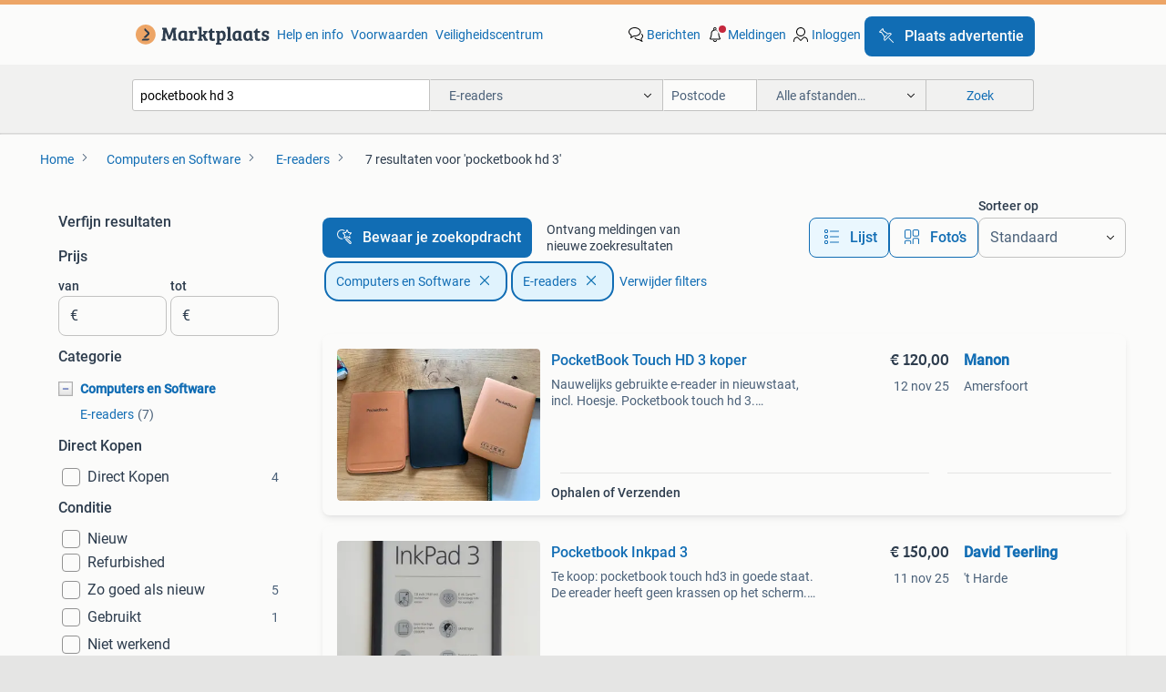

--- FILE ---
content_type: text/html; charset=utf-8
request_url: https://www.marktplaats.nl/l/computers-en-software/e-readers/q/pocketbook+hd+3/
body_size: 37259
content:
<!DOCTYPE html><html lang="nl"><head><meta charSet="utf-8" data-next-head=""/><meta name="viewport" content="width=device-width, initial-scale=1" data-next-head=""/><script async="" src="https://www.hzcdn.io/bff/static/vendor/ecg-js-ga-tracking/index.3e3977d7.js"></script><script async="" src="//www.google-analytics.com/analytics.js"></script><script async="" src="//p.marktplaats.net/identity/mid.js"></script><title data-next-head="">≥ Pocketbook Hd 3 E-readers Kopen | Marktplaats</title><meta name="description" content="Bekijk het aanbod van Pocketbook Hd 3 E-readers. Ontdek diverse opties en kies de e-reader die het beste past bij jouw leesgewoonten." data-next-head=""/><meta name="robots" content="index, follow" data-next-head=""/><link rel="canonical" href="https://www.marktplaats.nl/l/computers-en-software/e-readers/q/pocketbook+hd+3/" data-next-head=""/><meta http-equiv="Content-Language" content="nl"/><link rel="shortcut icon" href="https://www.hzcdn.io/bff/static/vendor/hz-web-ui/mp/favicons/favicon.53911c94.ico"/><link rel="apple-touch-icon" sizes="57x57" href="https://www.hzcdn.io/bff/static/vendor/hz-web-ui/mp/favicons/apple-touch-icon-57x57.c048cb4e.png"/><link rel="apple-touch-icon" sizes="114x114" href="https://www.hzcdn.io/bff/static/vendor/hz-web-ui/mp/favicons/apple-touch-icon-114x114.ea366763.png"/><link rel="apple-touch-icon" sizes="72x72" href="https://www.hzcdn.io/bff/static/vendor/hz-web-ui/mp/favicons/apple-touch-icon-72x72.59be38cf.png"/><link rel="apple-touch-icon" sizes="144x144" href="https://www.hzcdn.io/bff/static/vendor/hz-web-ui/mp/favicons/apple-touch-icon-144x144.ffaf6f9c.png"/><link rel="apple-touch-icon" sizes="60x60" href="https://www.hzcdn.io/bff/static/vendor/hz-web-ui/mp/favicons/apple-touch-icon-60x60.162072b8.png"/><link rel="apple-touch-icon" sizes="120x120" href="https://www.hzcdn.io/bff/static/vendor/hz-web-ui/mp/favicons/apple-touch-icon-120x120.2dae936e.png"/><link rel="apple-touch-icon" sizes="76x76" href="https://www.hzcdn.io/bff/static/vendor/hz-web-ui/mp/favicons/apple-touch-icon-76x76.cb92b85b.png"/><link rel="apple-touch-icon" sizes="152x152" href="https://www.hzcdn.io/bff/static/vendor/hz-web-ui/mp/favicons/apple-touch-icon-152x152.5acb4c1d.png"/><link rel="apple-touch-icon" sizes="180x180" href="https://www.hzcdn.io/bff/static/vendor/hz-web-ui/mp/favicons/apple-touch-icon-180x180.675f318c.png"/><link rel="icon" type="image/png" sizes="192x192" href="https://www.hzcdn.io/bff/static/vendor/hz-web-ui/mp/favicons/favicon-192x192.d48b5e19.png"/><link rel="icon" type="image/png" sizes="160x160" href="https://www.hzcdn.io/bff/static/vendor/hz-web-ui/mp/favicons/favicon-160x160.585782bb.png"/><link rel="icon" type="image/png" sizes="96x96" href="https://www.hzcdn.io/bff/static/vendor/hz-web-ui/mp/favicons/favicon-96x96.6f26ecda.png"/><link rel="icon" type="image/png" sizes="16x16" href="https://www.hzcdn.io/bff/static/vendor/hz-web-ui/mp/favicons/favicon-16x16.c740ee66.png"/><link rel="icon" type="image/png" sizes="32x32" href="https://www.hzcdn.io/bff/static/vendor/hz-web-ui/mp/favicons/favicon-32x32.46bc961c.png"/><meta name="theme-color" content="#eda566"/><meta name="msapplication-TileColor" content="#eda566"/><meta name="msapplication-square150x150logo" content="https://www.hzcdn.io/bff/static/vendor/hz-web-ui/mp/favicons/mstile-150x150.fe394456.png"/><meta name="msapplication-square310x310logo" content="https://www.hzcdn.io/bff/static/vendor/hz-web-ui/mp/favicons/mstile-310x310.f868dd30.png"/><meta name="msapplication-square70x70logo" content="https://www.hzcdn.io/bff/static/vendor/hz-web-ui/mp/favicons/mstile-70x70.3110e2eb.png"/><meta name="msapplication-wide310x150logo" content="https://www.hzcdn.io/bff/static/vendor/hz-web-ui/mp/favicons/mstile-310x150.1ed97f84.png"/><meta name="msapplication-config" content="none"/><meta name="google-adsense-account" content="sites-7225412995316507"/><link rel="alternate" href="android-app://nl.marktplaats.android/marktplaats/search/execute?query=pocketbook+hd+3&amp;categoryId=2620&amp;utm_source=google&amp;utm_medium=organic"/><link rel="preload" href="https://www.hzcdn.io/bff/static/_next/static/css/c9d63c7598638b5e.css" as="style" crossorigin="anonymous"/><link rel="preload" href="https://www.hzcdn.io/bff/static/_next/static/css/0fef43449f52bba6.css" as="style" crossorigin="anonymous"/><script type="application/ld+json" data-next-head="">{"@context":"https:\u002F\u002Fschema.org","@type":"BreadcrumbList","itemListElement":[{"@type":"ListItem","position":1,"name":"Marktplaats","item":"https:\u002F\u002Fwww.marktplaats.nl\u002F"},{"@type":"ListItem","position":2,"name":"Computers en Software","item":"https:\u002F\u002Fwww.marktplaats.nl\u002Fl\u002Fcomputers-en-software\u002F"},{"@type":"ListItem","position":3,"name":"E-readers","item":"https:\u002F\u002Fwww.marktplaats.nl\u002Fl\u002Fcomputers-en-software\u002Fe-readers\u002F"},{"@type":"ListItem","position":4,"name":"pocketbook hd 3","item":"https:\u002F\u002Fwww.marktplaats.nl\u002Fl\u002Fcomputers-en-software\u002Fe-readers\u002Fq\u002Fpocketbook+hd+3\u002F"}]}</script><script type="application/ld+json" data-next-head="">{"@context":"https:\u002F\u002Fschema.org","@type":"Product","name":"pocketbook hd 3","image":"https:\u002F\u002Fimages.marktplaats.com\u002Fapi\u002Fv1\u002Flisting-mp-p\u002Fimages\u002F13\u002F139ba6a9-7b8d-495c-b273-912c48c31337?rule=ecg_mp_eps$_82","brand":{"@type":"Thing","name":""},"offers":{"@type":"AggregateOffer","lowPrice":1,"highPrice":150,"priceCurrency":"EUR","availability":"http:\u002F\u002Fschema.org\u002FInStock"}}</script><script type="application/ld+json" data-next-head="">[{"@context":"https:\u002F\u002Fschema.org","@type":"ImageObject","creditText":"Marktplaats","name":"PocketBook Touch HD 3 koper","description":"Nauwelijks gebruikte e-reader in nieuwstaat, incl. Hoesje. Pocketbook touch hd 3. Beeldschermdiagonaal: 15,2 cm (6\"), technol","contentUrl":"https:\u002F\u002Fimages.marktplaats.com\u002Fapi\u002Fv1\u002Flisting-mp-p\u002Fimages\u002F13\u002F139ba6a9-7b8d-495c-b273-912c48c31337?rule=ecg_mp_eps$_85.jpg","creator":{"@type":"Person","name":"Manon"},"representativeOfPage":false},{"@context":"https:\u002F\u002Fschema.org","@type":"ImageObject","creditText":"Marktplaats","name":"Pocketbook Inkpad 3","description":"Te koop: pocketbook touch hd3 in goede staat. De ereader heeft geen krassen op het scherm. De e-reader is getest en werkt 100%. Op","contentUrl":"https:\u002F\u002Fimages.marktplaats.com\u002Fapi\u002Fv1\u002Flisting-mp-p\u002Fimages\u002F7b\u002F7bdb2401-c77f-4c82-a7e5-54572fabdc3f?rule=ecg_mp_eps$_85.jpg","creator":{"@type":"Person","name":"David Teerling"},"representativeOfPage":false},{"@context":"https:\u002F\u002Fschema.org","@type":"ImageObject","creditText":"Marktplaats","name":"Pocketbook Touch HD3 Goud","description":"Te koop: pocketbook touch hd3 met 16gb opslag in goede staat. De ereader heeft geen krassen op het scherm. De e-reader is getest e","contentUrl":"https:\u002F\u002Fimages.marktplaats.com\u002Fapi\u002Fv1\u002Flisting-mp-p\u002Fimages\u002F12\u002F1246f494-8a9f-4d1b-a46a-5a926e2de906?rule=ecg_mp_eps$_85.jpg","creator":{"@type":"Person","name":"David Teerling"},"representativeOfPage":false},{"@context":"https:\u002F\u002Fschema.org","@type":"ImageObject","creditText":"Marktplaats","name":"Pocketbook Touch HD3 Grijs","description":"Te koop: pocketbook touch hd3 met 16gb opslag in goede staat. De ereader heeft geen krassen op het scherm. De e-reader is getest e","contentUrl":"https:\u002F\u002Fimages.marktplaats.com\u002Fapi\u002Fv1\u002Flisting-mp-p\u002Fimages\u002F40\u002F4021e351-7150-4666-9176-022e38e3bbd7?rule=ecg_mp_eps$_85.jpg","creator":{"@type":"Person","name":"David Teerling"},"representativeOfPage":false},{"@context":"https:\u002F\u002Fschema.org","@type":"ImageObject","creditText":"Marktplaats","name":"Pocketbook Touch HD 3 (16GB) Ereader (6)","description":"Te koop aangeboden: pocketbook touch hd 3 (16gb) e-reader de ereader is gereset en 100% werkend en in nette staat! Zowel ophalen a","contentUrl":"https:\u002F\u002Fimages.marktplaats.com\u002Fapi\u002Fv1\u002Flisting-mp-p\u002Fimages\u002F78\u002F784148de-9000-4e2d-8900-71de7bab3279?rule=ecg_mp_eps$_85.jpg","creator":{"@type":"Person","name":"JK"},"representativeOfPage":false},{"@context":"https:\u002F\u002Fschema.org","@type":"ImageObject","creditText":"Marktplaats","name":"Pocketbook Touch Lux 3","description":"Te koop: pocketbook touch hd3 met 16gb opslag in goede staat, maar met gebruikssporen. De ereader heeft lichte krassen op het sche","contentUrl":"https:\u002F\u002Fimages.marktplaats.com\u002Fapi\u002Fv1\u002Flisting-mp-p\u002Fimages\u002F81\u002F81daeac5-31c7-4eac-ad85-982f464a56f7?rule=ecg_mp_eps$_85.jpg","creator":{"@type":"Person","name":"David Teerling"},"representativeOfPage":false},{"@context":"https:\u002F\u002Fschema.org","@type":"ImageObject","creditText":"Marktplaats","name":"Pocketbook HD3 koper","description":"In goed werkende staat. Heeft wat kleine krasjes op de achterzijde, verder keurig. Ophalen in hillegom of verzenden volgens postnl","contentUrl":"https:\u002F\u002Fimages.marktplaats.com\u002Fapi\u002Fv1\u002Flisting-mp-p\u002Fimages\u002Ffc\u002Ffc52c302-ff84-40c6-8c28-4f96f8dbc97a?rule=ecg_mp_eps$_85.jpg","creator":{"@type":"Person","name":"Sam"},"representativeOfPage":false},{"@context":"https:\u002F\u002Fschema.org","@type":"ImageObject","creditText":"Marktplaats","name":"Pocketbook Touch HD","description":"Te koop: pocketbook touch hd met 8gb opslag in goede staat, maar het voelt een beetje plakkerig aan. De ereader heeft geen krassen","contentUrl":"https:\u002F\u002Fimages.marktplaats.com\u002Fapi\u002Fv1\u002Flisting-mp-p\u002Fimages\u002F9a\u002F9a20e22e-8de5-4f94-936b-acb838ba7946?rule=ecg_mp_eps$_85.jpg","creator":{"@type":"Person","name":"David Teerling"},"representativeOfPage":false},{"@context":"https:\u002F\u002Fschema.org","@type":"ImageObject","creditText":"Marktplaats","name":"Pocketbook Era BESCHADIGD!","description":"T.e.a.b. Ik heb geen idee of dit door een handige harry effectief te repareren is, maar omdat reparatie voor mij niet logisch zou ","contentUrl":"https:\u002F\u002Fimages.marktplaats.com\u002Fapi\u002Fv1\u002Flisting-mp-p\u002Fimages\u002F4c\u002F4c87ac5c-6844-48a8-a69a-89063dbcb8b5?rule=ecg_mp_eps$_85.jpg","creator":{"@type":"Person","name":"Annalies"},"representativeOfPage":false},{"@context":"https:\u002F\u002Fschema.org","@type":"ImageObject","creditText":"Marktplaats","name":"Pocketbook Inkpad 3 + Mooie Case","description":"Te koop: een zo goed als nieuwe pocketbook inkpad 3 e-reader. Inclusief een prachtige case om je e-reader te beschermen en een sti","contentUrl":"https:\u002F\u002Fimages.marktplaats.com\u002Fapi\u002Fv1\u002Flisting-mp-p\u002Fimages\u002Fdc\u002Fdcfb56f2-4259-4e03-bfbb-aad7b22a4a63?rule=ecg_mp_eps$_85.jpg","creator":{"@type":"Person","name":"Abroy"},"representativeOfPage":false},{"@context":"https:\u002F\u002Fschema.org","@type":"ImageObject","creditText":"Marktplaats","name":"Ereader pocketbook","description":"Anderhalf jaar oud, waarvan ongeveer een jaar in de lade. Gaat weg omdat ik toch voorkeur heb voor boeken. Op de achterkant wat li","contentUrl":"https:\u002F\u002Fimages.marktplaats.com\u002Fapi\u002Fv1\u002Flisting-mp-p\u002Fimages\u002Fb7\u002Fb7376ad0-3b34-4b41-b16a-dfbb58ee8fec?rule=ecg_mp_eps$_85.jpg","creator":{"@type":"Person","name":"vOlst"},"representativeOfPage":false},{"@context":"https:\u002F\u002Fschema.org","@type":"ImageObject","creditText":"Marktplaats","name":"PocketBook Touch Lux 5 Nieuw!","description":"Pocketbook touch lux 5 en sleepcover. Alles nagelnieuw in gesealde verpakking! Beeldschermdiagonaal: 15,2 cm (6\"), technologi","contentUrl":"https:\u002F\u002Fimages.marktplaats.com\u002Fapi\u002Fv1\u002Flisting-mp-p\u002Fimages\u002Ff1\u002Ff14e9c55-7c53-4c62-a217-a9938c64abb6?rule=ecg_mp_eps$_85.jpg","creator":{"@type":"Person","name":"René"},"representativeOfPage":false},{"@context":"https:\u002F\u002Fschema.org","@type":"ImageObject","creditText":"Marktplaats","name":"Pocketbook Era 16GB E-Reader","description":"Betaal in 3x zonder rente met ideal-in3 – (mogelijk tot € 600,-!) Pocketbook era 16gb e-reader   - in nette staat - inclusief","contentUrl":"https:\u002F\u002Fimages.marktplaats.com\u002Fapi\u002Fv1\u002Flisting-mp-p\u002Fimages\u002F96\u002F962eda4f-6a00-441f-a1a5-0fe03a91aa19?rule=ecg_mp_eps$_85.jpg","creator":{"@type":"Person","name":"Used Products Amsterdam Bijlmer"},"representativeOfPage":false},{"@context":"https:\u002F\u002Fschema.org","@type":"ImageObject","creditText":"Marktplaats","name":"PocketBook Touch Lux 5 Hoes","description":"Originele pocketbook touch lux 5 e-reader hoes. In goede staat.","contentUrl":"https:\u002F\u002Fimages.marktplaats.com\u002Fapi\u002Fv1\u002Flisting-mp-p\u002Fimages\u002Faf\u002Fafb560fb-2af7-4734-8eb2-5f893fd43ad1?rule=ecg_mp_eps$_85.jpg","creator":{"@type":"Person","name":"Laurine"},"representativeOfPage":false},{"@context":"https:\u002F\u002Fschema.org","@type":"ImageObject","creditText":"Marktplaats","name":"PocketBook Verse Lite","description":"E-bookreader. Originele verpakking. Nooit gebruikt. Zelfs nooit uitgepakt. Ik verkoop dit omdat ik het cadeau heb gekregen en er a","contentUrl":"https:\u002F\u002Fimages.marktplaats.com\u002Fapi\u002Fv1\u002Flisting-mp-p\u002Fimages\u002F2f\u002F2f5ced0d-ae5c-4b35-8311-67d67552ee99?rule=ecg_mp_eps$_85.jpg","creator":{"@type":"Person","name":"Ernest Zahari"},"representativeOfPage":false},{"@context":"https:\u002F\u002Fschema.org","@type":"ImageObject","creditText":"Marktplaats","name":"Pocketbook Touch Lux 5 Hoesje","description":"Bescherm uw pocketbook touch lux 5 met dit stijlvolle hoesje. Het hoesje is in gebruikte staat, maar biedt nog steeds goede besche","contentUrl":"https:\u002F\u002Fimages.marktplaats.com\u002Fapi\u002Fv1\u002Flisting-mp-p\u002Fimages\u002Fda\u002Fda27787c-68f3-4c29-bcde-7c5e20f37d45?rule=ecg_mp_eps$_85.jpg","creator":{"@type":"Person","name":"Elma"},"representativeOfPage":false},{"@context":"https:\u002F\u002Fschema.org","@type":"ImageObject","creditText":"Marktplaats","name":"E reader pocketbook touch lux 4 (scherm werkt niet meer)","description":"Deze e reader werkt helaas niet meer. Lijkt wel op te starten maar het scherm blijft vaststaan. Wellicht dat iemand hem nog kan re","contentUrl":"https:\u002F\u002Fimages.marktplaats.com\u002Fapi\u002Fv1\u002Flisting-mp-p\u002Fimages\u002Fff\u002Fffc42e2b-2459-4294-b21c-a9198c9e71c8?rule=ecg_mp_eps$_85.jpg","creator":{"@type":"Person","name":"Miranda"},"representativeOfPage":false}]</script><script type="application/ld+json" data-next-head="">{"@context":"https:\u002F\u002Fschema.org","@type":"WebPage","speakable":{"@type":"SpeakableSpecification","cssSelector":[".speakable-content-hidden .title",".speakable-content-hidden .description"]},"name":"≥ Pocketbook Hd 3 E-readers Kopen | Marktplaats","description":"Via Marktplaats: Bekijk het aanbod van Pocketbook Hd 3 E-readers. Ontdek diverse opties en kies de e-reader die het beste past bij jouw leesgewoonten."}</script><link rel="stylesheet" href="https://www.hzcdn.io/bff/static/vendor/hz-design-tokens/mp/tokens/CssVars.0bdbc4dc.css"/><link rel="stylesheet" href="https://www.hzcdn.io/bff/static/vendor/hz-web-ui/mp/assets/Assets.f13555c4.css"/><link rel="stylesheet" href="https://www.hzcdn.io/bff/static/vendor/hz-web-ui/mp/Fonts.af97ee0f.css"/><link rel="stylesheet" href="https://www.hzcdn.io/bff/static/vendor/hz-web-ui/mp/icons/Icons.94033c96.css"/><link rel="stylesheet" href="https://www.hzcdn.io/bff/static/vendor/hz-web-ui/mp/Index.eb467153.css"/><link rel="stylesheet" href="https://www.hzcdn.io/bff/static/vendor/hz-web-ui/mp/apps/Header/Index.efc0174f.css"/><link rel="stylesheet" href="https://www.hzcdn.io/bff/static/vendor/hz-web-ui/mp/apps/LoginNudge/Index.fbe6fbe3.css"/><script type="text/javascript">    (function (w, d, s, l, i) {
        w[l] = w[l] || [];
        w[l].push({'gtm.start': new Date().getTime(), event: 'gtm.js'});
        var f = d.getElementsByTagName(s)[0], j = d.createElement(s), dl = l != 'dataLayer' ? '&l=' + l : '';
        j.async = true;
        j.src = 'https://tagmanager.marktplaats.nl/gtm.js?id=' + i + dl;
        f.parentNode.insertBefore(j, f);
    })(window, document, 'script', 'dataLayer', 'GTM-TFG7LW');
</script><script type="text/javascript">
    const dataLayer = window.dataLayer || [];
    dataLayer.push({"s":{"pn":-1,"ps":-1,"tr":-1,"srt":{},"prc":{"mn":-1,"mx":-1}},"l":{"d":0,"pcid":""},"m":{},"p":{"t":"ResultsSearch","vt":"LR","v":7},"c":{"c":{"id":2620,"n":"E-readers"},"l1":{"id":322,"n":"Computers en Software"},"l2":{"id":2620,"n":"E-readers"},"sfc":{"id":322,"n":"computers-en-software"}},"u":{"li":false,"tg":{"stg":"hzbit1544_b|bnl32667_b|bnl31758_b|hzbit1440_b|aur7918_b|configurablelandingpage_b|bnl37916_b|bnl30290_b|pie-2608-reblaze-challenge-tag_a|bnl37157_b|aur7826_b|bnl34031_b|hzbit1543_b|bnl37803_b|bnl16400_b|bnl37597_b|bnl13923_b|bnl34342_b|bnl4892_b|hzbit1405_b|bnl23670_b|bnl23670v3_b|aur3186_b|bnl30289_b|bnl31759_b"}},"d":{"ua":"Mozilla/5.0 (Macintosh; Intel Mac OS X 10_15_7) AppleWebKit/537.36 (KHTML, like Gecko) Chrome/131.0.0.0 Safari/537.36; ClaudeBot/1.0; +claudebot@anthropic.com)"},"a":{},"o":{}}, {"consentToAllPurposes":false}, {"consentToAllPurposes":false})</script><script type="text/javascript">window.ecGaEventsOnLoad = [];
    window.ecGa = window.ecGa || function() { (ecGa.q = ecGa.q || []).push(arguments) };
    window.ecGaInitialId = 'UA-4684363-31'</script><script type="text/javascript">window.customGlobalConfig = {"pageViewMetricConfig":{"vurl":"SearchResultsPage","isPageViewCustomMetricEnabled":true,"gptBatchMetricsEndpointUrl":"/metrics/displays"},"adsenseMetricConfig":{"vurl":"SearchResultsPage","enableAdsenseMetrics":true,"gptBatchMetricsEndpointUrl":"/metrics/displays"}}</script><script type="text/javascript">
    const STORAGE_SCROLL_KEY = 'lrp_scroll_store';
    const TYPE_BACK_FORWARD = 2;

    window.addEventListener('pageshow', (event) => {
      const isNavigatedBack =
        window?.performance?.getEntriesByType('navigation')?.[0]?.type === 'back_forward' ||
        window?.performance?.navigation?.type === TYPE_BACK_FORWARD;
      const isScrolledToTop = window.scrollY === 0;
      const isScrolledBelowSmartBanner = window.scrollY === 1;
      const scrollRestorationEvent = {
        eventAction: 'exposedScrollRestoration',
      };
      const storageItem = sessionStorage.getItem(STORAGE_SCROLL_KEY);
      let parsedStorageItem = {};
      if (storageItem) {
        try {
          parsedStorageItem = JSON.parse(storageItem);
        } catch (e) {
          sessionStorage.removeItem(STORAGE_SCROLL_KEY);
        }
      }
      const { href, pos, height } = parsedStorageItem;
      const samePage = href === window.location.href;
      const acceptableDiff = window.innerHeight / 2;
      const diffScrollPositions = Math.abs(pos - window.scrollY);

      if (isNavigatedBack && samePage && pos > 10 && (isScrolledToTop || isScrolledBelowSmartBanner || diffScrollPositions > acceptableDiff)) {
        if (history.scrollRestoration) {
          history.scrollRestoration = 'manual';
        }
        setTimeout(() => {
          const layoutElements = document.querySelectorAll('.hz-Page-body, .hz-Page-container--fullHeight');
          layoutElements.forEach((el) => {
            el.style.minHeight = height + 'px';
          });
          window.scrollTo(0, pos);
        }, 0);
      }
    });
  </script><link rel="stylesheet" href="https://www.hzcdn.io/bff/static/_next/static/css/c9d63c7598638b5e.css" crossorigin="anonymous" data-n-g=""/><link rel="stylesheet" href="https://www.hzcdn.io/bff/static/_next/static/css/0fef43449f52bba6.css" crossorigin="anonymous" data-n-p=""/><noscript data-n-css=""></noscript><script defer="" crossorigin="anonymous" noModule="" src="https://www.hzcdn.io/bff/static/_next/static/chunks/polyfills-42372ed130431b0a.js"></script><script src="https://www.hzcdn.io/bff/static/_next/static/chunks/webpack-b19912835e866327.js" defer="" crossorigin="anonymous"></script><script src="https://www.hzcdn.io/bff/static/_next/static/chunks/framework-6b3c751270e66bab.js" defer="" crossorigin="anonymous"></script><script src="https://www.hzcdn.io/bff/static/_next/static/chunks/main-6034c206c871fc50.js" defer="" crossorigin="anonymous"></script><script src="https://www.hzcdn.io/bff/static/_next/static/chunks/pages/_app-df9373be3e0e6622.js" defer="" crossorigin="anonymous"></script><script src="https://www.hzcdn.io/bff/static/_next/static/chunks/967-bb89e60346831412.js" defer="" crossorigin="anonymous"></script><script src="https://www.hzcdn.io/bff/static/_next/static/chunks/151-f356f4768bd99a2b.js" defer="" crossorigin="anonymous"></script><script src="https://www.hzcdn.io/bff/static/_next/static/chunks/586-13ab7f638b4efb36.js" defer="" crossorigin="anonymous"></script><script src="https://www.hzcdn.io/bff/static/_next/static/chunks/299-8a09b04f9ee4b37a.js" defer="" crossorigin="anonymous"></script><script src="https://www.hzcdn.io/bff/static/_next/static/chunks/765-ed503bb2cd69fea8.js" defer="" crossorigin="anonymous"></script><script src="https://www.hzcdn.io/bff/static/_next/static/chunks/782-34f0418f2e768ac1.js" defer="" crossorigin="anonymous"></script><script src="https://www.hzcdn.io/bff/static/_next/static/chunks/pages/lrp.mp.nlnl-eeb6ab04259de124.js" defer="" crossorigin="anonymous"></script><script src="https://www.hzcdn.io/bff/static/_next/static/EO9XZrLZ9PG99J4Bif-i3/_buildManifest.js" defer="" crossorigin="anonymous"></script><script src="https://www.hzcdn.io/bff/static/_next/static/EO9XZrLZ9PG99J4Bif-i3/_ssgManifest.js" defer="" crossorigin="anonymous"></script></head><body><div class="hz-Page-body hz-Page-body--lrp hz-Page"><link rel="preload" as="image" href="//www.hzcdn.io/bff/static/vendor/hz-web-ui/mp/assets/tenant--nlnl.fdb6d8c5.svg"/><link rel="preload" as="image" href="//www.hzcdn.io/bff/static/vendor/hz-web-ui/mp/assets/tenant-coin--nlnl.e0064ede.svg"/><link rel="preload" as="image" href="/bff/static/_next/assets/collapsible-menu-open-icon.08973cd1.png"/><link rel="preload" as="image" href="https://images.marktplaats.com/api/v1/listing-mp-p/images/13/139ba6a9-7b8d-495c-b273-912c48c31337?rule=ecg_mp_eps$_82" fetchPriority="high"/><script async="" src="https://consent.marktplaats.nl/unified/wrapperMessagingWithoutDetection.js"></script><div id="__next"><script>function _typeof(t){return(_typeof="function"==typeof Symbol&&"symbol"==typeof Symbol.iterator?function(t){return typeof t}:function(t){return t&&"function"==typeof Symbol&&t.constructor===Symbol&&t!==Symbol.prototype?"symbol":typeof t})(t)}!function(){for(var t,e,o=[],n=window,r=n;r;){try{if(r.frames.__tcfapiLocator){t=r;break}}catch(t){}if(r===n.top)break;r=n.parent}t||(function t(){var e=n.document,o=!!n.frames.__tcfapiLocator;if(!o)if(e.body){var r=e.createElement("iframe");r.style.cssText="display:none",r.name="__tcfapiLocator",e.body.appendChild(r)}else setTimeout(t,5);return!o}(),n.__tcfapi=function(){for(var t=arguments.length,n=new Array(t),r=0;r<t;r++)n[r]=arguments[r];if(!n.length)return o;"setGdprApplies"===n[0]?n.length>3&&2===parseInt(n[1],10)&&"boolean"==typeof n[3]&&(e=n[3],"function"==typeof n[2]&&n[2]("set",!0)):"ping"===n[0]?"function"==typeof n[2]&&n[2]({gdprApplies:e,cmpLoaded:!1,cmpStatus:"stub"}):o.push(n)},n.addEventListener("message",(function(t){var e="string"==typeof t.data,o={};if(e)try{o=JSON.parse(t.data)}catch(t){}else o=t.data;var n="object"===_typeof(o)?o.__tcfapiCall:null;n&&window.__tcfapi(n.command,n.version,(function(o,r){var a={__tcfapiReturn:{returnValue:o,success:r,callId:n.callId}};t&&t.source&&t.source.postMessage&&t.source.postMessage(e?JSON.stringify(a):a,"*")}),n.parameter)}),!1))}();</script><script>
  window._sp_ss_config = {
    accountId: 1825,
    baseEndpoint: 'https://consent.marktplaats.nl',
    privacyManagerModalId: 1177336,
  };
</script><script src="https://www.hzcdn.io/bff/static/vendor/sourcepoint-lib/index.620fc35c.js"></script><header class=" u-stickyHeader" style="height:100%"><div class="hz-Header"><div class="hz-Header-ribbonTop"></div><div class="hz-Header-navBar hz-Header-bigger-touchAreas"><div class="hz-Header-maxWidth"><a class="hz-Link hz-Link--standalone hz-Header-logo" data-role="homepage" aria-label="Homepage" tabindex="0" href="/" role="link"><img src="//www.hzcdn.io/bff/static/vendor/hz-web-ui/mp/assets/tenant--nlnl.fdb6d8c5.svg" class="hz-Header-logo-desktop" alt="Marktplaats Start"/><img src="//www.hzcdn.io/bff/static/vendor/hz-web-ui/mp/assets/tenant-coin--nlnl.e0064ede.svg" class="hz-Header-logo-mobile" alt="Marktplaats Start"/></a><a class="hz-Button hz-Button--primary hz-Header-skipToMain" href="#main-container" data-role="skip-to-main">Ga naar advertenties</a><ul class="hz-Header-links"><li><a class="hz-Link hz-Link--isolated" tabindex="0" href="https://help.marktplaats.nl/s/" role="link">Help en info</a></li><li><a class="hz-Link hz-Link--isolated" tabindex="0" href="https://www.marktplaats.nl/i/help/over-marktplaats/voorwaarden-en-privacybeleid/algemene-gebruiksvoorwaarden.dot.html" role="link">Voorwaarden</a></li><li><a class="hz-Link hz-Link--isolated" tabindex="0" href="https://www.marktplaats.nl/m/veiligheidscentrum/" role="link">Veiligheidscentrum</a></li></ul><ul class="hz-Header-menu" data-role="nav-dropdown-menu"><li class="hz-hide-custom--messages"><a class="hz-Link hz-Link--isolated" data-sem="messagingDisplayAction" data-role="messaging" title="Berichten" tabindex="0" href="/messages" role="link"><div class="hz-Button-badge"><i class="hz-Icon hz-Icon--backgroundDefaultInverse hz-SvgIcon hz-SvgIconMessages" aria-hidden="true" data-sem="Icon"></i><span class="hz-hide-lte-md">Berichten</span></div></a></li><li><a class="hz-Link hz-Link--isolated" data-role="notifications" title="Meldingen" tabindex="0" href="/notifications" role="button"><div class="hz-Button-badge"><i class="hz-Icon hz-Icon--backgroundDefaultInverse hz-SvgIcon hz-SvgIconNotification" aria-hidden="true" data-sem="Icon"></i><i class="hz-Header-badge hz-Header-badge--signalAction"></i><span class="hz-hide-lte-md">Meldingen</span></div></a></li><li class="hz-hide-gte-lg"><button class="hz-Link hz-Link--isolated" data-role="hamburgerOpen" tabindex="0" type="button" role="link"><i class="hz-Icon hz-Icon--backgroundDefaultInverse hz-SvgIcon hz-SvgIconProfile" aria-hidden="true" data-sem="Icon"></i></button></li><li class="hz-hide-lte-md"><a class="hz-Link hz-Link--isolated" data-role="login" tabindex="0" href="/identity/v2/login?target=" role="link"><i class="hz-Icon hz-Icon--backgroundDefaultInverse hz-SvgIcon hz-SvgIconProfile" aria-hidden="true" data-sem="Icon"></i><span>Inloggen</span></a></li><li><a class="hz-Button hz-Button--primary hz-Button--callToAction" href="https://link.marktplaats.nl/link/placead/start" data-role="placeAd" tabindex="0" aria-label="Plaats advertentie"><span class="hz-Button-Icon hz-Button-Icon--start"><i class="hz-Icon hz-SvgIcon hz-SvgIconPinCallToActionForeground" aria-hidden="true" data-sem="Icon"></i></span><span class="hz-hide-lte-md">Plaats advertentie</span></a></li></ul></div></div><div class="hz-Header-searchBar"><div class="hz-Header-maxWidth "><form class="hz-SearchForm" data-role="searchForm" method="get"><div class="hz-SearchFieldset-standard"><div class="hz-SearchForm-query" data-role="searchForm-query"><div class="hz-Nav-dropdown hz-Nav-dropdown--full-width hz-Nav-dropdown--closed"><input class="hz-Nav-dropdown-toggle hz-Header-Autocomplete-input" spellCheck="false" data-role="searchForm-autocomplete" aria-label="Dropdown zoekbalk" autoComplete="off" tabindex="0" role="combobox" aria-expanded="false" aria-owns="dropdown-list" aria-describedby="autocomplete-instructions" name="query" value="pocketbook hd 3"/><div id="autocomplete-instructions" style="display:none">Typ om suggesties te zien. Gebruik de pijltjestoetsen om door de suggesties te navigeren en druk op Enter om een optie te selecteren.</div><div aria-live="polite" style="position:absolute;height:0;width:0;overflow:hidden"></div></div></div></div><div class="hz-SearchFieldset-advanced"><div class="hz-SearchForm-category"><div class="hz-CustomDropdown" data-role="searchForm-category-menu"><div class="hz-Custom-dropdown-container  is-dirty"><div class="hz-Input hz-dropdown-trigger" id="categoryId" role="button" aria-haspopup="listbox" aria-label="E-readers selected, Kies categorie:, collapsed" aria-required="false" tabindex="0" data-testid="dropdown-trigger" data-value="2620"><span class="hz-dropdown-value">E-readers</span><i class="hz-Icon hz-SvgIcon hz-SvgIconArrowDown" aria-hidden="true" data-sem="Icon"></i></div></div></div><input type="hidden" name="categoryId" value="2620"/></div><div id="formPostcode" class="hz-SearchForm-postcode"><div class="hz-TextField"><div class="hz-TextField-formControl"><input class="hz-TextField-input" autoComplete="off" placeholder="Postcode" aria-label="Postcode" id="TextField-" type="text" aria-describedby="TextField--Footer-helper-text" aria-invalid="false" name="postcode" value=""/></div><div class="hz-TextField-footer"><div></div><div id="live-announcement" role="alert" aria-live="polite" aria-atomic="true" style="position:absolute;height:0;width:0;overflow:hidden;display:none"></div></div></div></div><div class="hz-SearchForm-distance"><div class="hz-CustomDropdown" data-role="searchForm-distance-menu"><div class="hz-Custom-dropdown-container  is-dirty"><div class="hz-Input hz-dropdown-trigger" id="distance" role="button" aria-haspopup="listbox" aria-label="Alle afstanden… selected, Kies afstand:, collapsed" aria-required="false" tabindex="0" data-testid="dropdown-trigger" data-value="0"><span class="hz-dropdown-value">Alle afstanden…</span><i class="hz-Icon hz-SvgIcon hz-SvgIconArrowDown" aria-hidden="true" data-sem="Icon"></i></div></div></div><input type="hidden" name="distance" value="0"/></div></div><button class="hz-Button hz-Button--secondary hz-SearchForm-search" type="submit" data-role="searchForm-button" tabindex="0"><i class="hz-Icon hz-hide-gte-md hz-SvgIcon hz-SvgIconSearch" aria-hidden="true" data-sem="Icon"></i><span class="hz-show-md">Zoek</span></button><div class="hz-SearchForm-options"></div></form></div></div><div class="hz-Header-ribbonBottom"></div></div></header><!--$--><!--/$--><main class="hz-Page-container hz-Page-container--"><div class="hz-Page-content" id="content"><div class="speakable-content-hidden" hidden=""><p class="title">≥ Pocketbook Hd 3 E-readers Kopen | Marktplaats</p><p class="description">Bekijk het aanbod van Pocketbook Hd 3 E-readers. Ontdek diverse opties en kies de e-reader die het beste past bij jouw leesgewoonten.</p></div><div class="hz-Banner hz-Banner--fluid"><div id="banner-top-dt" class="loading mobileOnly "></div></div><div class="hz-Page-element hz-Page-element hz-Page-element--full-width hz-Page-element--breadCrumbAndSaveSearch"><nav class="hz-Breadcrumbs" aria-label="Kruimelpad"><ol class="hz-BreadcrumbsList"><li class="hz-Breadcrumb" data-testid="breadcrumb-link"><a class="hz-Link hz-Link--isolated" href="/" role="link"><span>Home</span><i class="hz-Icon hz-Icon--textSecondary right-icon hz-SvgIcon hz-SvgIconArrowRight" aria-hidden="true" data-sem="Icon"></i></a></li><li class="hz-Breadcrumb" data-testid="breadcrumb-link"><a class="hz-Link hz-Link--isolated" href="/l/computers-en-software/" role="link">Computers en Software<i class="hz-Icon hz-Icon--textSecondary right-icon hz-SvgIcon hz-SvgIconArrowRight" aria-hidden="true" data-sem="Icon"></i></a></li> <li class="hz-Breadcrumb" data-testid="breadcrumb-link"><a class="hz-Link hz-Link--isolated" href="/l/computers-en-software/e-readers/" role="link">E-readers<i class="hz-Icon hz-Icon--textSecondary right-icon hz-SvgIcon hz-SvgIconArrowRight" aria-hidden="true" data-sem="Icon"></i></a></li> <li class="hz-Breadcrumb" data-testid="breadcrumb-last-item"><span>7 resultaten</span> <span>voor 'pocketbook hd 3'</span></li></ol></nav></div><div class="hz-Page-element hz-Page-element--aside"><div class="hz-Filters"><div class="hz-RowHeader"><span class="hz-HeaderTitle"><span class="hz-Text hz-Text--bodyLargeStrong u-colorTextPrimary">Verfijn resultaten</span></span></div><div class="hz-Filter"><div class="hz-RowHeader range-PriceCents"><span class="hz-HeaderTitle"><span class="hz-Text hz-Text--bodyLargeStrong u-colorTextPrimary">Prijs</span></span></div><div role="group" aria-labelledby="range-PriceCents" class="hz-Filter-fields"><div class="hz-TextField hz-TextField--prefixed"><label class="hz-Text hz-Text--bodyRegularStrong u-colorTextPrimary input-label" for="PrefixedTextField-van">van</label><div class="hz-TextField-formControl"><span class="hz-TextField-prefix">€</span><input class="hz-TextField-input" id="PrefixedTextField-van" type="text" aria-describedby="PrefixedTextField-van-Footer-helper-text" aria-invalid="false" name="from" value=""/></div><div class="hz-TextField-footer"><div></div><div id="live-announcement" role="alert" aria-live="polite" aria-atomic="true" style="position:absolute;height:0;width:0;overflow:hidden;display:none"></div></div></div><div class="hz-TextField hz-TextField--prefixed"><label class="hz-Text hz-Text--bodyRegularStrong u-colorTextPrimary input-label" for="PrefixedTextField-tot">tot</label><div class="hz-TextField-formControl"><span class="hz-TextField-prefix">€</span><input class="hz-TextField-input" id="PrefixedTextField-tot" type="text" aria-describedby="PrefixedTextField-tot-Footer-helper-text" aria-invalid="false" name="to" value=""/></div><div class="hz-TextField-footer"><div></div><div id="live-announcement" role="alert" aria-live="polite" aria-atomic="true" style="position:absolute;height:0;width:0;overflow:hidden;display:none"></div></div></div></div></div><div class="hz-Filter"><div class="hz-RowHeader"><span class="hz-HeaderTitle"><span class="hz-Text hz-Text--bodyLargeStrong u-colorTextPrimary">Categorie</span></span></div><ul class="hz-Tree-list"><div id="322" class="hz-Tree-list-item"><li class="hz-Level-one hz-Level-one--open  "><button aria-expanded="true" aria-label="Computers en Software" class="hz-State-button"><img src="/bff/static/_next/assets/collapsible-menu-open-icon.08973cd1.png" alt="expand" class="hz-State-icon"/></button><a class="hz-Link hz-Link--isolated category-name" tabindex="0" role="link">Computers en Software</a></li><li class="hz-Level-two "><a class="hz-Link hz-Link--isolated category-name" tabindex="0" role="link">E-readers<span class="hz-Filter-counter">(<!-- -->7<!-- -->)</span></a></li></div></ul></div><div class="hz-Filter"><div class="hz-Filter-headingSection"><div class="hz-RowHeader"><span class="hz-HeaderTitle"><span class="hz-Text hz-Text--bodyLargeStrong u-colorTextPrimary">Direct Kopen</span></span></div></div><div class="hz-Filter-attribute"><label for="buyitnow-Direct Kopen"><a class="hz-Link hz-Link--isolated hz-Filter-attribute-text" tabindex="-1" role="link"><label class="hz-SelectionInput hz-SelectionInput--Checkbox" for="buyitnow-Direct Kopen"><div class="hz-SelectionInput-InputContainer"><input class="hz-SelectionInput-Input" type="Checkbox" id="buyitnow-Direct Kopen" name="buyitnow-Direct Kopen" value="Direct Kopen"/></div><div class="hz-SelectionInput-Container"><div class="hz-SelectionInput-Body"><div class="hz-SelectionInput-Label"><span class="hz-SelectionInput-LabelText"><span class="hz-Text hz-Text--bodyLarge u-colorTextPrimary">Direct Kopen</span></span><span class="hz-SelectionInput-Counter"><span class="hz-Text hz-Text--bodyRegular u-colorTextSecondary">4</span></span></div></div></div></label></a></label></div></div><div class="hz-Filter"><div class="hz-Filter-headingSection"><div class="hz-RowHeader"><span class="hz-HeaderTitle"><span class="hz-Text hz-Text--bodyLargeStrong u-colorTextPrimary">Conditie</span></span></div></div><div class="hz-Filter-attribute hz-Filter-attribute--no-results"><label for="condition-Nieuw"><label class="hz-SelectionInput hz-SelectionInput--Checkbox" for="condition-Nieuw"><div class="hz-SelectionInput-InputContainer"><input class="hz-SelectionInput-Input" type="Checkbox" id="condition-Nieuw" disabled="" name="condition-Nieuw" value="Nieuw"/></div><div class="hz-SelectionInput-Container"><div class="hz-SelectionInput-Body"><div class="hz-SelectionInput-Label"><span class="hz-SelectionInput-LabelText"><span class="hz-Text hz-Text--bodyLarge u-colorTextPrimary">Nieuw</span></span></div></div></div></label></label></div><div class="hz-Filter-attribute hz-Filter-attribute--no-results"><label for="condition-Refurbished"><label class="hz-SelectionInput hz-SelectionInput--Checkbox" for="condition-Refurbished"><div class="hz-SelectionInput-InputContainer"><input class="hz-SelectionInput-Input" type="Checkbox" id="condition-Refurbished" disabled="" name="condition-Refurbished" value="Refurbished"/></div><div class="hz-SelectionInput-Container"><div class="hz-SelectionInput-Body"><div class="hz-SelectionInput-Label"><span class="hz-SelectionInput-LabelText"><span class="hz-Text hz-Text--bodyLarge u-colorTextPrimary">Refurbished</span></span></div></div></div></label></label></div><div class="hz-Filter-attribute"><label for="condition-Zo goed als nieuw"><a class="hz-Link hz-Link--isolated hz-Filter-attribute-text" tabindex="-1" role="link"><label class="hz-SelectionInput hz-SelectionInput--Checkbox" for="condition-Zo goed als nieuw"><div class="hz-SelectionInput-InputContainer"><input class="hz-SelectionInput-Input" type="Checkbox" id="condition-Zo goed als nieuw" name="condition-Zo goed als nieuw" value="Zo goed als nieuw"/></div><div class="hz-SelectionInput-Container"><div class="hz-SelectionInput-Body"><div class="hz-SelectionInput-Label"><span class="hz-SelectionInput-LabelText"><span class="hz-Text hz-Text--bodyLarge u-colorTextPrimary">Zo goed als nieuw</span></span><span class="hz-SelectionInput-Counter"><span class="hz-Text hz-Text--bodyRegular u-colorTextSecondary">5</span></span></div></div></div></label></a></label></div><div class="hz-Filter-attribute"><label for="condition-Gebruikt"><a class="hz-Link hz-Link--isolated hz-Filter-attribute-text" tabindex="-1" role="link"><label class="hz-SelectionInput hz-SelectionInput--Checkbox" for="condition-Gebruikt"><div class="hz-SelectionInput-InputContainer"><input class="hz-SelectionInput-Input" type="Checkbox" id="condition-Gebruikt" name="condition-Gebruikt" value="Gebruikt"/></div><div class="hz-SelectionInput-Container"><div class="hz-SelectionInput-Body"><div class="hz-SelectionInput-Label"><span class="hz-SelectionInput-LabelText"><span class="hz-Text hz-Text--bodyLarge u-colorTextPrimary">Gebruikt</span></span><span class="hz-SelectionInput-Counter"><span class="hz-Text hz-Text--bodyRegular u-colorTextSecondary">1</span></span></div></div></div></label></a></label></div><div class="hz-Filter-attribute hz-Filter-attribute--no-results"><label for="condition-Niet werkend"><label class="hz-SelectionInput hz-SelectionInput--Checkbox" for="condition-Niet werkend"><div class="hz-SelectionInput-InputContainer"><input class="hz-SelectionInput-Input" type="Checkbox" id="condition-Niet werkend" disabled="" name="condition-Niet werkend" value="Niet werkend"/></div><div class="hz-SelectionInput-Container"><div class="hz-SelectionInput-Body"><div class="hz-SelectionInput-Label"><span class="hz-SelectionInput-LabelText"><span class="hz-Text hz-Text--bodyLarge u-colorTextPrimary">Niet werkend</span></span></div></div></div></label></label></div></div><div class="hz-Filter"><div class="hz-Filter-headingSection"><div class="hz-RowHeader"><span class="hz-HeaderTitle"><span class="hz-Text hz-Text--bodyLargeStrong u-colorTextPrimary">Schermgrootte</span></span></div></div><div class="hz-Filter-attribute"><label for="screenSize-Minder dan 7 inch"><a class="hz-Link hz-Link--isolated hz-Filter-attribute-text" tabindex="-1" role="link"><label class="hz-SelectionInput hz-SelectionInput--Checkbox" for="screenSize-Minder dan 7 inch"><div class="hz-SelectionInput-InputContainer"><input class="hz-SelectionInput-Input" type="Checkbox" id="screenSize-Minder dan 7 inch" name="screenSize-Minder dan 7 inch" value="Minder dan 7 inch"/></div><div class="hz-SelectionInput-Container"><div class="hz-SelectionInput-Body"><div class="hz-SelectionInput-Label"><span class="hz-SelectionInput-LabelText"><span class="hz-Text hz-Text--bodyLarge u-colorTextPrimary">6 inch of minder</span></span><span class="hz-SelectionInput-Counter"><span class="hz-Text hz-Text--bodyRegular u-colorTextSecondary">2</span></span></div></div></div></label></a></label></div><div class="hz-Filter-attribute"><label for="screenSize-7 tot 9 inch"><a class="hz-Link hz-Link--isolated hz-Filter-attribute-text" tabindex="-1" role="link"><label class="hz-SelectionInput hz-SelectionInput--Checkbox" for="screenSize-7 tot 9 inch"><div class="hz-SelectionInput-InputContainer"><input class="hz-SelectionInput-Input" type="Checkbox" id="screenSize-7 tot 9 inch" name="screenSize-7 tot 9 inch" value="7 tot 9 inch"/></div><div class="hz-SelectionInput-Container"><div class="hz-SelectionInput-Body"><div class="hz-SelectionInput-Label"><span class="hz-SelectionInput-LabelText"><span class="hz-Text hz-Text--bodyLarge u-colorTextPrimary">7 inch</span></span><span class="hz-SelectionInput-Counter"><span class="hz-Text hz-Text--bodyRegular u-colorTextSecondary">1</span></span></div></div></div></label></a></label></div><div class="hz-Filter-attribute"><label for="screenSize-8 inch"><a class="hz-Link hz-Link--isolated hz-Filter-attribute-text" tabindex="-1" role="link"><label class="hz-SelectionInput hz-SelectionInput--Checkbox" for="screenSize-8 inch"><div class="hz-SelectionInput-InputContainer"><input class="hz-SelectionInput-Input" type="Checkbox" id="screenSize-8 inch" name="screenSize-8 inch" value="8 inch"/></div><div class="hz-SelectionInput-Container"><div class="hz-SelectionInput-Body"><div class="hz-SelectionInput-Label"><span class="hz-SelectionInput-LabelText"><span class="hz-Text hz-Text--bodyLarge u-colorTextPrimary">8 inch</span></span><span class="hz-SelectionInput-Counter"><span class="hz-Text hz-Text--bodyRegular u-colorTextSecondary">1</span></span></div></div></div></label></a></label></div><div class="hz-Filter-attribute hz-Filter-attribute--no-results"><label for="screenSize-9 inch"><label class="hz-SelectionInput hz-SelectionInput--Checkbox" for="screenSize-9 inch"><div class="hz-SelectionInput-InputContainer"><input class="hz-SelectionInput-Input" type="Checkbox" id="screenSize-9 inch" disabled="" name="screenSize-9 inch" value="9 inch"/></div><div class="hz-SelectionInput-Container"><div class="hz-SelectionInput-Body"><div class="hz-SelectionInput-Label"><span class="hz-SelectionInput-LabelText"><span class="hz-Text hz-Text--bodyLarge u-colorTextPrimary">9 inch</span></span></div></div></div></label></label></div><div class="hz-Filter-attribute hz-Filter-attribute--no-results"><label for="screenSize-9 inch of meer"><label class="hz-SelectionInput hz-SelectionInput--Checkbox" for="screenSize-9 inch of meer"><div class="hz-SelectionInput-InputContainer"><input class="hz-SelectionInput-Input" type="Checkbox" id="screenSize-9 inch of meer" disabled="" name="screenSize-9 inch of meer" value="9 inch of meer"/></div><div class="hz-SelectionInput-Container"><div class="hz-SelectionInput-Body"><div class="hz-SelectionInput-Label"><span class="hz-SelectionInput-LabelText"><span class="hz-Text hz-Text--bodyLarge u-colorTextPrimary">10 inch of meer</span></span></div></div></div></label></label></div></div><div class="hz-Filter"><div class="hz-Filter-headingSection"><div class="hz-RowHeader"><span class="hz-HeaderTitle"><span class="hz-Text hz-Text--bodyLargeStrong u-colorTextPrimary">Totale opslagcapaciteit</span></span></div></div><div class="hz-Filter-attribute hz-Filter-attribute--no-results"><label for="totalmemory-4 GB of minder"><label class="hz-SelectionInput hz-SelectionInput--Checkbox" for="totalmemory-4 GB of minder"><div class="hz-SelectionInput-InputContainer"><input class="hz-SelectionInput-Input" type="Checkbox" id="totalmemory-4 GB of minder" disabled="" name="totalmemory-4 GB of minder" value="4 GB of minder"/></div><div class="hz-SelectionInput-Container"><div class="hz-SelectionInput-Body"><div class="hz-SelectionInput-Label"><span class="hz-SelectionInput-LabelText"><span class="hz-Text hz-Text--bodyLarge u-colorTextPrimary">4 GB of minder</span></span></div></div></div></label></label></div><div class="hz-Filter-attribute"><label for="totalmemory-8 GB"><a class="hz-Link hz-Link--isolated hz-Filter-attribute-text" tabindex="-1" role="link"><label class="hz-SelectionInput hz-SelectionInput--Checkbox" for="totalmemory-8 GB"><div class="hz-SelectionInput-InputContainer"><input class="hz-SelectionInput-Input" type="Checkbox" id="totalmemory-8 GB" name="totalmemory-8 GB" value="8 GB"/></div><div class="hz-SelectionInput-Container"><div class="hz-SelectionInput-Body"><div class="hz-SelectionInput-Label"><span class="hz-SelectionInput-LabelText"><span class="hz-Text hz-Text--bodyLarge u-colorTextPrimary">8 GB</span></span><span class="hz-SelectionInput-Counter"><span class="hz-Text hz-Text--bodyRegular u-colorTextSecondary">2</span></span></div></div></div></label></a></label></div><div class="hz-Filter-attribute"><label for="totalmemory-16 GB of meer"><a class="hz-Link hz-Link--isolated hz-Filter-attribute-text" tabindex="-1" role="link"><label class="hz-SelectionInput hz-SelectionInput--Checkbox" for="totalmemory-16 GB of meer"><div class="hz-SelectionInput-InputContainer"><input class="hz-SelectionInput-Input" type="Checkbox" id="totalmemory-16 GB of meer" name="totalmemory-16 GB of meer" value="16 GB of meer"/></div><div class="hz-SelectionInput-Container"><div class="hz-SelectionInput-Body"><div class="hz-SelectionInput-Label"><span class="hz-SelectionInput-LabelText"><span class="hz-Text hz-Text--bodyLarge u-colorTextPrimary">16 GB of meer</span></span><span class="hz-SelectionInput-Counter"><span class="hz-Text hz-Text--bodyRegular u-colorTextSecondary">2</span></span></div></div></div></label></a></label></div></div><div class="hz-Filter"><div class="hz-Filter-headingSection"><div class="hz-RowHeader"><span class="hz-HeaderTitle"><span class="hz-Text hz-Text--bodyLargeStrong u-colorTextPrimary">Moet nu weg</span></span></div></div><div class="hz-Filter-attribute hz-Filter-attribute--no-results"><label for="urgency-Moet nu weg"><label class="hz-SelectionInput hz-SelectionInput--Checkbox" for="urgency-Moet nu weg"><div class="hz-SelectionInput-InputContainer"><input class="hz-SelectionInput-Input" type="Checkbox" id="urgency-Moet nu weg" disabled="" name="urgency-Moet nu weg" value="Moet nu weg"/></div><div class="hz-SelectionInput-Container"><div class="hz-SelectionInput-Body"><div class="hz-SelectionInput-Label"><span class="hz-SelectionInput-LabelText"><span class="hz-Text hz-Text--bodyLarge u-colorTextPrimary">Moet nu weg</span></span></div></div></div></label></label></div></div><div class="hz-Filter"><div class="hz-Filter-headingSection"><div class="hz-RowHeader"><span class="hz-HeaderTitle"><span class="hz-Text hz-Text--bodyLargeStrong u-colorTextPrimary">Levering</span></span></div></div><div class="hz-Filter-attribute"><label for="delivery-Ophalen"><a class="hz-Link hz-Link--isolated hz-Filter-attribute-text" tabindex="-1" role="link"><label class="hz-SelectionInput hz-SelectionInput--Checkbox" for="delivery-Ophalen"><div class="hz-SelectionInput-InputContainer"><input class="hz-SelectionInput-Input" type="Checkbox" id="delivery-Ophalen" name="delivery-Ophalen" value="Ophalen"/></div><div class="hz-SelectionInput-Container"><div class="hz-SelectionInput-Body"><div class="hz-SelectionInput-Label"><span class="hz-SelectionInput-LabelText"><span class="hz-Text hz-Text--bodyLarge u-colorTextPrimary">Ophalen</span></span><span class="hz-SelectionInput-Counter"><span class="hz-Text hz-Text--bodyRegular u-colorTextSecondary">7</span></span></div></div></div></label></a></label></div><div class="hz-Filter-attribute"><label for="delivery-Verzenden"><a class="hz-Link hz-Link--isolated hz-Filter-attribute-text" tabindex="-1" role="link"><label class="hz-SelectionInput hz-SelectionInput--Checkbox" for="delivery-Verzenden"><div class="hz-SelectionInput-InputContainer"><input class="hz-SelectionInput-Input" type="Checkbox" id="delivery-Verzenden" name="delivery-Verzenden" value="Verzenden"/></div><div class="hz-SelectionInput-Container"><div class="hz-SelectionInput-Body"><div class="hz-SelectionInput-Label"><span class="hz-SelectionInput-LabelText"><span class="hz-Text hz-Text--bodyLarge u-colorTextPrimary">Verzenden</span></span><span class="hz-SelectionInput-Counter"><span class="hz-Text hz-Text--bodyRegular u-colorTextSecondary">7</span></span></div></div></div></label></a></label></div></div><div class="hz-Filter"><div class="hz-RowHeader radioGroup-offeredSince"><span class="hz-HeaderTitle"><span class="hz-Text hz-Text--bodyLargeStrong u-colorTextPrimary">Aangeboden sinds</span></span></div><div role="radiogroup" aria-labelledby="radioGroup-offeredSince" class="hz-Filter-radioSection"><div class="hz-Filter-attribute hz-Filter-attribute--no-results"><label for="offeredSince-Vandaag"><label class="hz-SelectionInput hz-SelectionInput--Radio" for="offeredSince-Vandaag"><div class="hz-SelectionInput-InputContainer"><input class="hz-SelectionInput-Input" type="Radio" id="offeredSince-Vandaag" disabled="" name="offeredSince-Vandaag" value="Vandaag"/></div><div class="hz-SelectionInput-Container"><div class="hz-SelectionInput-Body"><div class="hz-SelectionInput-Label"><span class="hz-SelectionInput-LabelText"><span class="hz-Text hz-Text--bodyLarge u-colorTextPrimary">Vandaag</span></span></div></div></div></label></label></div><div class="hz-Filter-attribute hz-Filter-attribute--no-results"><label for="offeredSince-Gisteren"><label class="hz-SelectionInput hz-SelectionInput--Radio" for="offeredSince-Gisteren"><div class="hz-SelectionInput-InputContainer"><input class="hz-SelectionInput-Input" type="Radio" id="offeredSince-Gisteren" disabled="" name="offeredSince-Gisteren" value="Gisteren"/></div><div class="hz-SelectionInput-Container"><div class="hz-SelectionInput-Body"><div class="hz-SelectionInput-Label"><span class="hz-SelectionInput-LabelText"><span class="hz-Text hz-Text--bodyLarge u-colorTextPrimary">Gisteren</span></span></div></div></div></label></label></div><div class="hz-Filter-attribute"><label for="offeredSince-Een week"><a class="hz-Link hz-Link--isolated hz-Filter-attribute-text" tabindex="-1" role="link"><label class="hz-SelectionInput hz-SelectionInput--Radio" for="offeredSince-Een week"><div class="hz-SelectionInput-InputContainer"><input class="hz-SelectionInput-Input" type="Radio" id="offeredSince-Een week" name="offeredSince" value="Een week"/></div><div class="hz-SelectionInput-Container"><div class="hz-SelectionInput-Body"><div class="hz-SelectionInput-Label"><span class="hz-SelectionInput-LabelText"><span class="hz-Text hz-Text--bodyLarge u-colorTextPrimary">Een week</span></span><span class="hz-SelectionInput-Counter"><span class="hz-Text hz-Text--bodyRegular u-colorTextSecondary">5</span></span></div></div></div></label></a></label></div><div class="hz-Filter-attribute"><label for="offeredSince-Altijd"><a class="hz-Link hz-Link--isolated hz-Filter-attribute-text" tabindex="-1" role="link"><label class="hz-SelectionInput hz-SelectionInput--Radio" for="offeredSince-Altijd"><div class="hz-SelectionInput-InputContainer"><input class="hz-SelectionInput-Input" type="Radio" id="offeredSince-Altijd" name="offeredSince" checked="" value="Altijd"/></div><div class="hz-SelectionInput-Container"><div class="hz-SelectionInput-Body"><div class="hz-SelectionInput-Label"><span class="hz-SelectionInput-LabelText"><span class="hz-Text hz-Text--bodyLarge u-colorTextPrimary">Altijd</span></span><span class="hz-SelectionInput-Counter"><span class="hz-Text hz-Text--bodyRegular u-colorTextSecondary">7</span></span></div></div></div></label></a></label></div></div></div><div class="hz-Filter"><div class="hz-Filter-headingSection"><div class="hz-RowHeader"><span class="hz-HeaderTitle"><span class="hz-Text hz-Text--bodyLargeStrong u-colorTextPrimary">Eigenschappen</span></span></div></div><div class="hz-Filter-attribute"><label for="properties-Bluetooth"><a class="hz-Link hz-Link--isolated hz-Filter-attribute-text" tabindex="-1" role="link"><label class="hz-SelectionInput hz-SelectionInput--Checkbox" for="properties-Bluetooth"><div class="hz-SelectionInput-InputContainer"><input class="hz-SelectionInput-Input" type="Checkbox" id="properties-Bluetooth" name="properties-Bluetooth" value="Bluetooth"/></div><div class="hz-SelectionInput-Container"><div class="hz-SelectionInput-Body"><div class="hz-SelectionInput-Label"><span class="hz-SelectionInput-LabelText"><span class="hz-Text hz-Text--bodyLarge u-colorTextPrimary">Bluetooth</span></span><span class="hz-SelectionInput-Counter"><span class="hz-Text hz-Text--bodyRegular u-colorTextSecondary">1</span></span></div></div></div></label></a></label></div><div class="hz-Filter-attribute"><label for="properties-Touchscreen"><a class="hz-Link hz-Link--isolated hz-Filter-attribute-text" tabindex="-1" role="link"><label class="hz-SelectionInput hz-SelectionInput--Checkbox" for="properties-Touchscreen"><div class="hz-SelectionInput-InputContainer"><input class="hz-SelectionInput-Input" type="Checkbox" id="properties-Touchscreen" name="properties-Touchscreen" value="Touchscreen"/></div><div class="hz-SelectionInput-Container"><div class="hz-SelectionInput-Body"><div class="hz-SelectionInput-Label"><span class="hz-SelectionInput-LabelText"><span class="hz-Text hz-Text--bodyLarge u-colorTextPrimary">Touchscreen</span></span><span class="hz-SelectionInput-Counter"><span class="hz-Text hz-Text--bodyRegular u-colorTextSecondary">1</span></span></div></div></div></label></a></label></div><div class="hz-Filter-attribute hz-Filter-attribute--no-results"><label for="properties-Audio"><label class="hz-SelectionInput hz-SelectionInput--Checkbox" for="properties-Audio"><div class="hz-SelectionInput-InputContainer"><input class="hz-SelectionInput-Input" type="Checkbox" id="properties-Audio" disabled="" name="properties-Audio" value="Audio"/></div><div class="hz-SelectionInput-Container"><div class="hz-SelectionInput-Body"><div class="hz-SelectionInput-Label"><span class="hz-SelectionInput-LabelText"><span class="hz-Text hz-Text--bodyLarge u-colorTextPrimary">Audio</span></span></div></div></div></label></label></div><div class="hz-Filter-attribute hz-Filter-attribute--no-results"><label for="properties-Uitbreidbaar geheugen"><label class="hz-SelectionInput hz-SelectionInput--Checkbox" for="properties-Uitbreidbaar geheugen"><div class="hz-SelectionInput-InputContainer"><input class="hz-SelectionInput-Input" type="Checkbox" id="properties-Uitbreidbaar geheugen" disabled="" name="properties-Uitbreidbaar geheugen" value="Uitbreidbaar geheugen"/></div><div class="hz-SelectionInput-Container"><div class="hz-SelectionInput-Body"><div class="hz-SelectionInput-Label"><span class="hz-SelectionInput-LabelText"><span class="hz-Text hz-Text--bodyLarge u-colorTextPrimary">Uitbreidbaar geheugen</span></span></div></div></div></label></label></div><div class="hz-Filter-attribute hz-Filter-attribute--no-results"><label for="properties-Waterbestendig"><label class="hz-SelectionInput hz-SelectionInput--Checkbox" for="properties-Waterbestendig"><div class="hz-SelectionInput-InputContainer"><input class="hz-SelectionInput-Input" type="Checkbox" id="properties-Waterbestendig" disabled="" name="properties-Waterbestendig" value="Waterbestendig"/></div><div class="hz-SelectionInput-Container"><div class="hz-SelectionInput-Body"><div class="hz-SelectionInput-Label"><span class="hz-SelectionInput-LabelText"><span class="hz-Text hz-Text--bodyLarge u-colorTextPrimary">Waterbestendig</span></span></div></div></div></label></label></div><div class="hz-Filter-attribute hz-Filter-attribute--no-results"><label for="properties-Met internet"><label class="hz-SelectionInput hz-SelectionInput--Checkbox" for="properties-Met internet"><div class="hz-SelectionInput-InputContainer"><input class="hz-SelectionInput-Input" type="Checkbox" id="properties-Met internet" disabled="" name="properties-Met internet" value="Met internet"/></div><div class="hz-SelectionInput-Container"><div class="hz-SelectionInput-Body"><div class="hz-SelectionInput-Label"><span class="hz-SelectionInput-LabelText"><span class="hz-Text hz-Text--bodyLarge u-colorTextPrimary">Wi-Fi</span></span></div></div></div></label></label></div></div></div><div class="hz-Banner hz-Banner--sticky-left"><div id="banner-skyscraper-dt" class="  "></div></div><div class="hz-Banner hz-Banner--sticky-left"><div id="banner-skyscraper-2-dt" class="  "></div></div></div><div class="hz-Page-element hz-Page-element--main"><div class="hz-ViewControl"><div class="hz-ViewControl-group hz-ViewControl-group--functional-options"><div class="hz-SaveSearchButton SaveSearchContainer_saveSearchControl__ha_nk" data-testid="saveSearchControl"><button class="hz-Button hz-Button--primary  " data-testid="saveSearchButton"><span class="hz-Button-Icon hz-Button-Icon--start"><i class="hz-Icon hz-SvgIcon hz-SvgIconSearchSave" aria-hidden="true" data-sem="Icon"></i></span><span class="SaveSearchButton_saveSearchButtonText__Cj3BW ">Bewaar je zoekopdracht</span></button><p>Ontvang meldingen van nieuwe zoekresultaten</p></div></div><div class="hz-ViewControl-group hz-ViewControl-group--view-and-sort-options"><div class="hz-ViewControl-group hz-ViewControl-group--view-options" role="tablist"><button class="hz-Button hz-Button--secondary results-button isActive" role="tab" aria-label=" Lijst" aria-selected="true"><span class="hz-Button-Icon hz-Button-Icon--start"><i class="hz-Icon hz-SvgIcon hz-SvgIconResultsList" aria-hidden="true" data-sem="Icon"></i></span><span class="view-option-label"> Lijst</span></button><button class="hz-Button hz-Button--secondary results-button " role="tab" aria-label=" Foto’s" aria-selected="false"><span class="hz-Button-Icon hz-Button-Icon--start"><i class="hz-Icon hz-SvgIcon hz-SvgIconViewGallery" aria-hidden="true" data-sem="Icon"></i></span><span class="view-option-label"> Foto’s</span></button></div><div class="hz-Dropdown"><label class="hz-Text hz-Text--bodyRegularStrong u-colorTextPrimary input-label" for="Dropdown-sorteerOp">Sorteer op</label><div class="hz-Dropdown-formControl"><select class="hz-Dropdown-input" name="Dropdown-sorteerOp" id="Dropdown-sorteerOp"><option value="{&quot;sortBy&quot;:&quot;OPTIMIZED&quot;,&quot;sortOrder&quot;:&quot;DECREASING&quot;}">Standaard</option><option value="{&quot;sortBy&quot;:&quot;SORT_INDEX&quot;,&quot;sortOrder&quot;:&quot;DECREASING&quot;}">Datum (nieuw-oud)</option><option value="{&quot;sortBy&quot;:&quot;SORT_INDEX&quot;,&quot;sortOrder&quot;:&quot;INCREASING&quot;}">Datum (oud-nieuw)</option><option value="{&quot;sortBy&quot;:&quot;PRICE&quot;,&quot;sortOrder&quot;:&quot;INCREASING&quot;}">Prijs (laag-hoog)</option><option value="{&quot;sortBy&quot;:&quot;PRICE&quot;,&quot;sortOrder&quot;:&quot;DECREASING&quot;}">Prijs (hoog-laag)</option></select><i class="hz-Icon hz-SvgIcon hz-SvgIconArrowDown" aria-hidden="true" data-sem="Icon"></i></div></div></div></div><div class="hz-ViewControl-group hz-ViewControl-group--functional-options"><div class="hz-SaveSearchButton--mobileAdapted  SaveSearchContainer_saveSearchControl__ha_nk" data-testid="saveSearchControl"><button class="hz-Button hz-Button--primary  " data-testid="saveSearchButton"><span class="hz-Button-Icon hz-Button-Icon--start"><i class="hz-Icon hz-SvgIcon hz-SvgIconSearchSave" aria-hidden="true" data-sem="Icon"></i></span><span class="SaveSearchButton_saveSearchButtonText__Cj3BW ">Bewaar je zoekopdracht</span></button><p>Ontvang meldingen van nieuwe zoekresultaten</p></div></div><section class="hz-Pills stickyPills"><div class="pillsContainer"><div id="main-container" class="chipsSlider"><div class="innerWrapper"><div class="pillWrapper"><a class="hz-Link hz-Link--isolated" tabindex="-1" role="link"><button class="hz-Pill hz-Pill--iconEnd is-active hz-Filter-chip" tabindex="0" aria-label="Computers en Software, Computers en Software" aria-pressed="true">Computers en Software<i class="hz-Icon hz-Pill-endIcon hz-SvgIcon hz-SvgIconCloseSmall" aria-hidden="true" data-sem="Icon"></i></button></a></div><div class="pillWrapper"><a class="hz-Link hz-Link--isolated" tabindex="-1" role="link"><button class="hz-Pill hz-Pill--iconEnd is-active hz-Filter-chip" tabindex="0" aria-label="E-readers, E-readers" aria-pressed="true">E-readers<i class="hz-Icon hz-Pill-endIcon hz-SvgIcon hz-SvgIconCloseSmall" aria-hidden="true" data-sem="Icon"></i></button></a></div><div class="deletePills"><button class="hz-Link hz-Link--isolated chipsRemoveAll" aria-label="Computers en Software, Verwijder filters" type="button" role="button">Verwijder filters</button></div></div></div></div></section><!--$--><!--/$--><ul class="hz-Listings hz-Listings--list-view"><li class="hz-Listing hz-Listing--list-item"><div class="hz-Listing-listview-content"><div class="hz-Listing-item-wrapper"><a class="hz-Link hz-Link--block hz-Listing-coverLink" href="/v/computers-en-software/e-readers/m2333130992-pocketbook-touch-hd-3-koper" role="link"><figure class="hz-Listing-image-container"><div class="hz-Listing-image-item hz-Listing-image-item--main"><img title="PocketBook Touch HD 3 koper, Computers en Software, E-readers, Ophalen of Verzenden, PocketBook, Touchscreen" alt="PocketBook Touch HD 3 koper, Computers en Software, E-readers, Ophalen of Verzenden, PocketBook, Touchscreen" data-src="https://images.marktplaats.com/api/v1/listing-mp-p/images/13/139ba6a9-7b8d-495c-b273-912c48c31337?rule=ecg_mp_eps$_82" src="https://images.marktplaats.com/api/v1/listing-mp-p/images/13/139ba6a9-7b8d-495c-b273-912c48c31337?rule=ecg_mp_eps$_82" loading="eager" fetchPriority="high"/></div></figure><div class="hz-Listing-group"><div class="hz-Listing-group--title-description-attributes"><h3 class="hz-Listing-title">PocketBook Touch HD 3 koper</h3><div class="hz-Listing-price-extended-details"><p class="hz-Listing-price hz-Listing-price--mobile hz-text-price-label">€ 120,00</p><div class="hz-Listing-details-button"><div tabindex="0"><span>details</span><i class="hz-Icon hz-Icon--textSecondary hz-SvgIcon hz-SvgIconArrowDown" aria-hidden="true" data-sem="Icon"></i></div></div></div><p class="hz-Listing-description hz-text-paragraph">Nauwelijks gebruikte e-reader in nieuwstaat, incl. Hoesje. Pocketbook touch hd 3. Beeldschermdiagonaal: 15,2 cm (6&quot;), technol</p><div class="hz-Listing-trust-items-and-attributes"><div class="hz-Listing-bottom-info-divider-wrapper"><div class="hz-Divider hz-Listing-bottom-info-divider" role="separator"></div><div class="hz-Listing-attributes"><span class="hz-Attribute hz-Attribute--default">Ophalen of Verzenden<!-- --> </span></div></div></div></div><div class="hz-Listing-group--price-date-feature"><span class="hz-Listing-price hz-Listing-price--desktop hz-text-price-label">€ 120,00</span><span class="hz-Listing-date hz-Listing-date--desktop">12 nov 25</span><span class="hz-Listing-priority hz-Listing-priority--all-devices"><span> </span></span></div><details class="hz-Listing-extended-content" open=""><summary></summary><div class="hz-Listing-extended-attributes"><span class="hz-Attribute">Ophalen of Verzenden<!-- --> </span><span class="hz-Attribute">PocketBook<!-- --> </span><span class="hz-Attribute">Touchscreen<!-- --> </span></div><p class="hz-Listing-description hz-Listing-description--extended">Nauwelijks gebruikte e-reader in nieuwstaat, incl. Hoesje. Pocketbook touch hd 3. Beeldschermdiagonaal: 15,2 cm (6&quot;), technologie: e ink carta, resolutie: 1072 x 1448 pixels. Ondersteunde documentformaten: chm, doc, docx, djvu, epub drm, fb2, fb...</p></details></div></a><div class="hz-Listing--sellerInfo"><span class="hz-Listing-seller-name-container"><a class="hz-Link hz-Link--isolated hz-TextLink" tabindex="0" role="link"><span class="hz-Listing-seller-name">Manon</span></a></span><span class="hz-Listing-location"><span class="hz-Listing-distance-label">Amersfoort</span></span><div class="hz-Listing-group--price-date-feature hz-Listing-group--price-date-feature--tablet"><span class="hz-Listing-date">12 nov 25</span><span class="hz-Listing-priority hz-Listing-priority--all-devices"><span> </span></span></div><span class="hz-Listing-seller-link"></span></div><div class="hz-Listing-group--mobile-bottom-row"><div><span class="hz-Listing-location"><span class="hz-Listing-distance-label">Amersfoort</span></span></div><div><span class="hz-Listing-priority hz-Listing-priority--all-devices"><span> </span></span><span class="hz-Listing-date hz-bottom-right">12 nov 25</span></div></div></div></div></li><li class="hz-Listing hz-Listing--list-item"><div class="hz-Listing-listview-content"><div class="hz-Listing-item-wrapper"><a class="hz-Link hz-Link--block hz-Listing-coverLink" href="/v/computers-en-software/e-readers/m2333015569-pocketbook-inkpad-3" role="link"><figure class="hz-Listing-image-container"><div class="hz-Listing-image-item hz-Listing-image-item--main"><img title="Pocketbook Inkpad 3, Computers en Software, E-readers, 8 GB, 8 inch, Ophalen of Verzenden, Zo goed als nieuw" alt="Pocketbook Inkpad 3, Computers en Software, E-readers, 8 GB, 8 inch, Ophalen of Verzenden, Zo goed als nieuw" data-src="https://images.marktplaats.com/api/v1/listing-mp-p/images/7b/7bdb2401-c77f-4c82-a7e5-54572fabdc3f?rule=ecg_mp_eps$_82" src="https://images.marktplaats.com/api/v1/listing-mp-p/images/7b/7bdb2401-c77f-4c82-a7e5-54572fabdc3f?rule=ecg_mp_eps$_82" loading="eager" fetchPriority="low"/></div></figure><div class="hz-Listing-group"><div class="hz-Listing-group--title-description-attributes"><h3 class="hz-Listing-title">Pocketbook Inkpad 3</h3><div class="hz-Listing-price-extended-details"><p class="hz-Listing-price hz-Listing-price--mobile hz-text-price-label">€ 150,00</p><div class="hz-Listing-details-button"><div tabindex="0"><span>details</span><i class="hz-Icon hz-Icon--textSecondary hz-SvgIcon hz-SvgIconArrowDown" aria-hidden="true" data-sem="Icon"></i></div></div></div><p class="hz-Listing-description hz-text-paragraph">Te koop: pocketbook touch hd3 in goede staat. De ereader heeft geen krassen op het scherm. De e-reader is getest en werkt 100%. Op</p><div class="hz-Listing-trust-items-and-attributes"><div class="hz-Listing-bottom-info-divider-wrapper"><div class="hz-Divider hz-Listing-bottom-info-divider" role="separator"></div><div class="hz-Listing-attributes"><span class="hz-Attribute hz-Attribute--default">Zo goed als nieuw<!-- --> </span><span class="hz-Attribute hz-Attribute--default">Ophalen of Verzenden<!-- --> </span></div></div></div></div><div class="hz-Listing-group--price-date-feature"><span class="hz-Listing-price hz-Listing-price--desktop hz-text-price-label">€ 150,00</span><span class="hz-Listing-date hz-Listing-date--desktop">11 nov 25</span><span class="hz-Listing-priority hz-Listing-priority--all-devices"><span> </span></span></div><details class="hz-Listing-extended-content" open=""><summary></summary><div class="hz-Listing-extended-attributes"><span class="hz-Attribute">8 GB<!-- --> </span><span class="hz-Attribute">8 inch<!-- --> </span><span class="hz-Attribute">Ophalen of Verzenden<!-- --> </span><span class="hz-Attribute">Zo goed als nieuw<!-- --> </span></div><p class="hz-Listing-description hz-Listing-description--extended">Te koop: pocketbook touch hd3 in goede staat. De ereader heeft geen krassen op het scherm. De e-reader is getest en werkt 100%. Ophalen of verzenden. Ophalen kan in enschede of &#x27;t harde. Dit model heb ik meermaals beschikbaar. Bekijk ook eventuee...</p></details></div></a><div class="hz-Listing--sellerInfo"><span class="hz-Listing-seller-name-container"><a class="hz-Link hz-Link--isolated hz-TextLink" tabindex="0" role="link"><span class="hz-Listing-seller-name">David Teerling</span></a></span><span class="hz-Listing-location"><span class="hz-Listing-distance-label">&#x27;t Harde</span></span><div class="hz-Listing-group--price-date-feature hz-Listing-group--price-date-feature--tablet"><span class="hz-Listing-date">11 nov 25</span><span class="hz-Listing-priority hz-Listing-priority--all-devices"><span> </span></span></div><span class="hz-Listing-seller-link"></span></div><div class="hz-Listing-group--mobile-bottom-row"><div><span class="hz-Listing-location"><span class="hz-Listing-distance-label">&#x27;t Harde</span></span></div><div><span class="hz-Listing-priority hz-Listing-priority--all-devices"><span> </span></span><span class="hz-Listing-date hz-bottom-right">11 nov 25</span></div></div></div></div></li><li class="bannerContainerLoading"></li><li class="hz-Listing hz-Listing--list-item"><div class="hz-Listing-listview-content"><div class="hz-Listing-item-wrapper"><a class="hz-Link hz-Link--block hz-Listing-coverLink" href="/v/computers-en-software/e-readers/m2333014807-pocketbook-touch-hd3-goud" role="link"><figure class="hz-Listing-image-container"><div class="hz-Listing-image-item hz-Listing-image-item--main"><img title="Pocketbook Touch HD3 Goud, Computers en Software, E-readers, Pocketbook Touch HD 3, 6 inch of minder, Ophalen of Verzenden, Zo goed als nieuw" alt="Pocketbook Touch HD3 Goud, Computers en Software, E-readers, Pocketbook Touch HD 3, 6 inch of minder, Ophalen of Verzenden, Zo goed als nieuw" data-src="https://images.marktplaats.com/api/v1/listing-mp-p/images/12/1246f494-8a9f-4d1b-a46a-5a926e2de906?rule=ecg_mp_eps$_82" src="https://images.marktplaats.com/api/v1/listing-mp-p/images/12/1246f494-8a9f-4d1b-a46a-5a926e2de906?rule=ecg_mp_eps$_82" loading="eager" fetchPriority="low"/></div></figure><div class="hz-Listing-group"><div class="hz-Listing-group--title-description-attributes"><h3 class="hz-Listing-title">Pocketbook Touch HD3 Goud</h3><div class="hz-Listing-price-extended-details"><p class="hz-Listing-price hz-Listing-price--mobile hz-text-price-label">€ 85,00</p><div class="hz-Listing-details-button"><div tabindex="0"><span>details</span><i class="hz-Icon hz-Icon--textSecondary hz-SvgIcon hz-SvgIconArrowDown" aria-hidden="true" data-sem="Icon"></i></div></div></div><p class="hz-Listing-description hz-text-paragraph">Te koop: pocketbook touch hd3 met 16gb opslag in goede staat. De ereader heeft geen krassen op het scherm. De e-reader is getest e</p><div class="hz-Listing-trust-items-and-attributes"><div class="hz-Listing-bottom-info-divider-wrapper"><div class="hz-Divider hz-Listing-bottom-info-divider" role="separator"></div><div class="hz-Listing-attributes"><span class="hz-Attribute hz-Attribute--default">Zo goed als nieuw<!-- --> </span><span class="hz-Attribute hz-Attribute--default">Ophalen of Verzenden<!-- --> </span></div></div></div></div><div class="hz-Listing-group--price-date-feature"><span class="hz-Listing-price hz-Listing-price--desktop hz-text-price-label">€ 85,00</span><span class="hz-Listing-date hz-Listing-date--desktop">11 nov 25</span><span class="hz-Listing-priority hz-Listing-priority--all-devices"><span> </span></span></div><details class="hz-Listing-extended-content" open=""><summary></summary><div class="hz-Listing-extended-attributes"><span class="hz-Attribute">Pocketbook Touch HD 3<!-- --> </span><span class="hz-Attribute">6 inch of minder<!-- --> </span><span class="hz-Attribute">Ophalen of Verzenden<!-- --> </span><span class="hz-Attribute">Zo goed als nieuw<!-- --> </span></div><p class="hz-Listing-description hz-Listing-description--extended">Te koop: pocketbook touch hd3 met 16gb opslag in goede staat. De ereader heeft geen krassen op het scherm. De e-reader is getest en werkt 100%. Ophalen of verzenden. Ophalen kan in enschede of &#x27;t harde. Dit model heb ik meermaals beschikbaar. Bek...</p></details></div></a><div class="hz-Listing--sellerInfo"><span class="hz-Listing-seller-name-container"><a class="hz-Link hz-Link--isolated hz-TextLink" tabindex="0" role="link"><span class="hz-Listing-seller-name">David Teerling</span></a></span><span class="hz-Listing-location"><span class="hz-Listing-distance-label">&#x27;t Harde</span></span><div class="hz-Listing-group--price-date-feature hz-Listing-group--price-date-feature--tablet"><span class="hz-Listing-date">11 nov 25</span><span class="hz-Listing-priority hz-Listing-priority--all-devices"><span> </span></span></div><span class="hz-Listing-seller-link"></span></div><div class="hz-Listing-group--mobile-bottom-row"><div><span class="hz-Listing-location"><span class="hz-Listing-distance-label">&#x27;t Harde</span></span></div><div><span class="hz-Listing-priority hz-Listing-priority--all-devices"><span> </span></span><span class="hz-Listing-date hz-bottom-right">11 nov 25</span></div></div></div></div></li><li class="hz-Listing hz-Listing--list-item"><div class="hz-Listing-listview-content"><div class="hz-Listing-item-wrapper"><a class="hz-Link hz-Link--block hz-Listing-coverLink" href="/v/computers-en-software/e-readers/m2333014665-pocketbook-touch-hd3-grijs" role="link"><figure class="hz-Listing-image-container"><div class="hz-Listing-image-item hz-Listing-image-item--main"><img title="Pocketbook Touch HD3 Grijs, Computers en Software, E-readers, Pocketbook Touch HD 3, Ophalen of Verzenden, Zo goed als nieuw, 7 inch" alt="Pocketbook Touch HD3 Grijs, Computers en Software, E-readers, Pocketbook Touch HD 3, Ophalen of Verzenden, Zo goed als nieuw, 7 inch" data-src="https://images.marktplaats.com/api/v1/listing-mp-p/images/40/4021e351-7150-4666-9176-022e38e3bbd7?rule=ecg_mp_eps$_82" src="https://images.marktplaats.com/api/v1/listing-mp-p/images/40/4021e351-7150-4666-9176-022e38e3bbd7?rule=ecg_mp_eps$_82" loading="lazy" decoding="async" fetchPriority="low"/></div></figure><div class="hz-Listing-group"><div class="hz-Listing-group--title-description-attributes"><h3 class="hz-Listing-title">Pocketbook Touch HD3 Grijs</h3><div class="hz-Listing-price-extended-details"><p class="hz-Listing-price hz-Listing-price--mobile hz-text-price-label">€ 85,00</p><div class="hz-Listing-details-button"><div tabindex="0"><span>details</span><i class="hz-Icon hz-Icon--textSecondary hz-SvgIcon hz-SvgIconArrowDown" aria-hidden="true" data-sem="Icon"></i></div></div></div><p class="hz-Listing-description hz-text-paragraph">Te koop: pocketbook touch hd3 met 16gb opslag in goede staat. De ereader heeft geen krassen op het scherm. De e-reader is getest e</p><div class="hz-Listing-trust-items-and-attributes"><div class="hz-Listing-bottom-info-divider-wrapper"><div class="hz-Divider hz-Listing-bottom-info-divider" role="separator"></div><div class="hz-Listing-attributes"><span class="hz-Attribute hz-Attribute--default">Zo goed als nieuw<!-- --> </span><span class="hz-Attribute hz-Attribute--default">Ophalen of Verzenden<!-- --> </span></div></div></div></div><div class="hz-Listing-group--price-date-feature"><span class="hz-Listing-price hz-Listing-price--desktop hz-text-price-label">€ 85,00</span><span class="hz-Listing-date hz-Listing-date--desktop">11 nov 25</span><span class="hz-Listing-priority hz-Listing-priority--all-devices"><span> </span></span></div><details class="hz-Listing-extended-content" open=""><summary></summary><div class="hz-Listing-extended-attributes"><span class="hz-Attribute">Pocketbook Touch HD 3<!-- --> </span><span class="hz-Attribute">Ophalen of Verzenden<!-- --> </span><span class="hz-Attribute">Zo goed als nieuw<!-- --> </span><span class="hz-Attribute">7 inch<!-- --> </span></div><p class="hz-Listing-description hz-Listing-description--extended">Te koop: pocketbook touch hd3 met 16gb opslag in goede staat. De ereader heeft geen krassen op het scherm. De e-reader is getest en werkt 100%. Ophalen of verzenden. Ophalen kan in enschede of &#x27;t harde. Dit model heb ik meermaals beschikbaar. Bek...</p></details></div></a><div class="hz-Listing--sellerInfo"><span class="hz-Listing-seller-name-container"><a class="hz-Link hz-Link--isolated hz-TextLink" tabindex="0" role="link"><span class="hz-Listing-seller-name">David Teerling</span></a></span><span class="hz-Listing-location"><span class="hz-Listing-distance-label">&#x27;t Harde</span></span><div class="hz-Listing-group--price-date-feature hz-Listing-group--price-date-feature--tablet"><span class="hz-Listing-date">11 nov 25</span><span class="hz-Listing-priority hz-Listing-priority--all-devices"><span> </span></span></div><span class="hz-Listing-seller-link"></span></div><div class="hz-Listing-group--mobile-bottom-row"><div><span class="hz-Listing-location"><span class="hz-Listing-distance-label">&#x27;t Harde</span></span></div><div><span class="hz-Listing-priority hz-Listing-priority--all-devices"><span> </span></span><span class="hz-Listing-date hz-bottom-right">11 nov 25</span></div></div></div></div></li><li class="hz-Listing hz-Listing--list-item"><div class="hz-Listing-listview-content"><div class="hz-Listing-item-wrapper"><a class="hz-Link hz-Link--block hz-Listing-coverLink" tabindex="0" role="link"><figure class="hz-Listing-image-container"><div class="hz-Listing-image-item hz-Listing-image-item--main"><img title="Pocketbook Touch HD 3 (16GB) Ereader (6), Computers en Software, E-readers, Ophalen of Verzenden, Zo goed als nieuw" alt="Pocketbook Touch HD 3 (16GB) Ereader (6), Computers en Software, E-readers, Ophalen of Verzenden, Zo goed als nieuw" data-src="https://images.marktplaats.com/api/v1/listing-mp-p/images/78/784148de-9000-4e2d-8900-71de7bab3279?rule=ecg_mp_eps$_82" src="https://images.marktplaats.com/api/v1/listing-mp-p/images/78/784148de-9000-4e2d-8900-71de7bab3279?rule=ecg_mp_eps$_82" loading="lazy" decoding="async" fetchPriority="low"/></div></figure><div class="hz-Listing-group"><div class="hz-Listing-group--title-description-attributes"><h3 class="hz-Listing-title">Pocketbook Touch HD 3 (16GB) Ereader (6)</h3><div class="hz-Listing-price-extended-details"><p class="hz-Listing-price hz-Listing-price--mobile hz-text-price-label">€ 90,00</p><div class="hz-Listing-details-button"><div tabindex="0"><span>details</span><i class="hz-Icon hz-Icon--textSecondary hz-SvgIcon hz-SvgIconArrowDown" aria-hidden="true" data-sem="Icon"></i></div></div></div><p class="hz-Listing-description hz-text-paragraph">Te koop aangeboden: pocketbook touch hd 3 (16gb) e-reader de ereader is gereset en 100% werkend en in nette staat! Zowel ophalen a</p><div class="hz-Listing-trust-items-and-attributes"><div class="hz-Listing-bottom-info-divider-wrapper"><div class="hz-Divider hz-Listing-bottom-info-divider" role="separator"></div><div class="hz-Listing-attributes"><span class="hz-Attribute hz-Attribute--default">Zo goed als nieuw<!-- --> </span><span class="hz-Attribute hz-Attribute--default">Ophalen of Verzenden<!-- --> </span></div></div></div></div><div class="hz-Listing-group--price-date-feature"><span class="hz-Listing-price hz-Listing-price--desktop hz-text-price-label">€ 90,00</span><span class="hz-Listing-date hz-Listing-date--desktop">21 okt 25</span><span class="hz-Listing-priority hz-Listing-priority--all-devices"><span> </span></span></div><details class="hz-Listing-extended-content" open=""><summary></summary><div class="hz-Listing-extended-attributes"><span class="hz-Attribute">Ophalen of Verzenden<!-- --> </span><span class="hz-Attribute">Zo goed als nieuw<!-- --> </span></div><p class="hz-Listing-description hz-Listing-description--extended">Te koop aangeboden: pocketbook touch hd 3 (16gb) e-reader de ereader is gereset en 100% werkend en in nette staat! Zowel ophalen als verzending mogelijk. Verzendkosten koper (€6,95)</p></details></div></a><div class="hz-Listing--sellerInfo"><span class="hz-Listing-seller-name-container"><a class="hz-Link hz-Link--isolated hz-TextLink" tabindex="0" role="link"><span class="hz-Listing-seller-name">JK</span></a></span><span class="hz-Listing-location"><span class="hz-Listing-distance-label">Alphen aan den Rijn</span></span><div class="hz-Listing-group--price-date-feature hz-Listing-group--price-date-feature--tablet"><span class="hz-Listing-date">21 okt 25</span><span class="hz-Listing-priority hz-Listing-priority--all-devices"><span> </span></span></div><span class="hz-Listing-seller-link"></span></div><div class="hz-Listing-group--mobile-bottom-row"><div><span class="hz-Listing-location"><span class="hz-Listing-distance-label">Alphen aan den Rijn</span></span></div><div><span class="hz-Listing-priority hz-Listing-priority--all-devices"><span> </span></span><span class="hz-Listing-date hz-bottom-right">21 okt 25</span></div></div></div></div></li><li class="hz-Listing hz-Listing--list-item"><div class="hz-Listing-listview-content"><div class="hz-Listing-item-wrapper"><a class="hz-Link hz-Link--block hz-Listing-coverLink" href="/v/computers-en-software/e-readers/m2333015195-pocketbook-touch-lux-3" role="link"><figure class="hz-Listing-image-container"><div class="hz-Listing-image-item hz-Listing-image-item--main"><img title="Pocketbook Touch Lux 3, Computers en Software, E-readers, Ophalen of Verzenden, Gebruikt, 6 inch of minder, 8 GB" alt="Pocketbook Touch Lux 3, Computers en Software, E-readers, Ophalen of Verzenden, Gebruikt, 6 inch of minder, 8 GB" data-src="https://images.marktplaats.com/api/v1/listing-mp-p/images/81/81daeac5-31c7-4eac-ad85-982f464a56f7?rule=ecg_mp_eps$_82" src="https://images.marktplaats.com/api/v1/listing-mp-p/images/81/81daeac5-31c7-4eac-ad85-982f464a56f7?rule=ecg_mp_eps$_82" loading="lazy" decoding="async" fetchPriority="low"/></div></figure><div class="hz-Listing-group"><div class="hz-Listing-group--title-description-attributes"><h3 class="hz-Listing-title">Pocketbook Touch Lux 3</h3><div class="hz-Listing-price-extended-details"><p class="hz-Listing-price hz-Listing-price--mobile hz-text-price-label">Gereserveerd</p><div class="hz-Listing-details-button"><div tabindex="0"><span>details</span><i class="hz-Icon hz-Icon--textSecondary hz-SvgIcon hz-SvgIconArrowDown" aria-hidden="true" data-sem="Icon"></i></div></div></div><p class="hz-Listing-description hz-text-paragraph">Te koop: pocketbook touch hd3 met 16gb opslag in goede staat, maar met gebruikssporen. De ereader heeft lichte krassen op het sche</p><div class="hz-Listing-trust-items-and-attributes"><div class="hz-Listing-bottom-info-divider-wrapper"><div class="hz-Divider hz-Listing-bottom-info-divider" role="separator"></div><div class="hz-Listing-attributes"><span class="hz-Attribute hz-Attribute--default">Gebruikt<!-- --> </span><span class="hz-Attribute hz-Attribute--default">Ophalen of Verzenden<!-- --> </span></div></div></div></div><div class="hz-Listing-group--price-date-feature"><span class="hz-Listing-price hz-Listing-price--desktop hz-text-price-label">Gereserveerd</span><span class="hz-Listing-date hz-Listing-date--desktop">11 nov 25</span><span class="hz-Listing-priority hz-Listing-priority--all-devices"><span> </span></span></div><details class="hz-Listing-extended-content" open=""><summary></summary><div class="hz-Listing-extended-attributes"><span class="hz-Attribute">Ophalen of Verzenden<!-- --> </span><span class="hz-Attribute">Gebruikt<!-- --> </span><span class="hz-Attribute">6 inch of minder<!-- --> </span><span class="hz-Attribute">8 GB<!-- --> </span></div><p class="hz-Listing-description hz-Listing-description--extended">Te koop: pocketbook touch hd3 met 16gb opslag in goede staat, maar met gebruikssporen. De ereader heeft lichte krassen op het scherm zoals te zien is op de foto&#x27;s. De e-reader is getest en werkt 100%. Ophalen of verzenden. Ophalen kan in enschede...</p></details></div></a><div class="hz-Listing--sellerInfo"><span class="hz-Listing-seller-name-container"><a class="hz-Link hz-Link--isolated hz-TextLink" tabindex="0" role="link"><span class="hz-Listing-seller-name">David Teerling</span></a></span><span class="hz-Listing-location"><span class="hz-Listing-distance-label">&#x27;t Harde</span></span><div class="hz-Listing-group--price-date-feature hz-Listing-group--price-date-feature--tablet"><span class="hz-Listing-date">11 nov 25</span><span class="hz-Listing-priority hz-Listing-priority--all-devices"><span> </span></span></div><span class="hz-Listing-seller-link"></span></div><div class="hz-Listing-group--mobile-bottom-row"><div><span class="hz-Listing-location"><span class="hz-Listing-distance-label">&#x27;t Harde</span></span></div><div><span class="hz-Listing-priority hz-Listing-priority--all-devices"><span> </span></span><span class="hz-Listing-date hz-bottom-right">11 nov 25</span></div></div></div></div></li><li class="hz-Listing hz-Listing--list-item"><div class="hz-Listing-listview-content"><div class="hz-Listing-item-wrapper"><a class="hz-Link hz-Link--block hz-Listing-coverLink" tabindex="0" role="link"><figure class="hz-Listing-image-container"><div class="hz-Listing-image-item hz-Listing-image-item--main"><img title="Pocketbook HD3 koper, Computers en Software, E-readers, Ophalen of Verzenden, Zo goed als nieuw" alt="Pocketbook HD3 koper, Computers en Software, E-readers, Ophalen of Verzenden, Zo goed als nieuw" data-src="https://images.marktplaats.com/api/v1/listing-mp-p/images/fc/fc52c302-ff84-40c6-8c28-4f96f8dbc97a?rule=ecg_mp_eps$_82" src="https://images.marktplaats.com/api/v1/listing-mp-p/images/fc/fc52c302-ff84-40c6-8c28-4f96f8dbc97a?rule=ecg_mp_eps$_82" loading="lazy" decoding="async" fetchPriority="low"/></div></figure><div class="hz-Listing-group"><div class="hz-Listing-group--title-description-attributes"><h3 class="hz-Listing-title">Pocketbook HD3 koper</h3><div class="hz-Listing-price-extended-details"><p class="hz-Listing-price hz-Listing-price--mobile hz-text-price-label">Gereserveerd</p><div class="hz-Listing-details-button"><div tabindex="0"><span>details</span><i class="hz-Icon hz-Icon--textSecondary hz-SvgIcon hz-SvgIconArrowDown" aria-hidden="true" data-sem="Icon"></i></div></div></div><p class="hz-Listing-description hz-text-paragraph">In goed werkende staat. Heeft wat kleine krasjes op de achterzijde, verder keurig. Ophalen in hillegom of verzenden volgens postnl</p><div class="hz-Listing-trust-items-and-attributes"><div class="hz-Listing-bottom-info-divider-wrapper"><div class="hz-Divider hz-Listing-bottom-info-divider" role="separator"></div><div class="hz-Listing-attributes"><span class="hz-Attribute hz-Attribute--default">Zo goed als nieuw<!-- --> </span><span class="hz-Attribute hz-Attribute--default">Ophalen of Verzenden<!-- --> </span></div></div></div></div><div class="hz-Listing-group--price-date-feature"><span class="hz-Listing-price hz-Listing-price--desktop hz-text-price-label">Gereserveerd</span><span class="hz-Listing-date hz-Listing-date--desktop">28 jul 25</span><span class="hz-Listing-priority hz-Listing-priority--all-devices"><span> </span></span></div><details class="hz-Listing-extended-content" open=""><summary></summary><div class="hz-Listing-extended-attributes"><span class="hz-Attribute">Ophalen of Verzenden<!-- --> </span><span class="hz-Attribute">Zo goed als nieuw<!-- --> </span></div><p class="hz-Listing-description hz-Listing-description--extended">In goed werkende staat. Heeft wat kleine krasjes op de achterzijde, verder keurig. Ophalen in hillegom of verzenden volgens postnl tarieven.</p></details></div></a><div class="hz-Listing--sellerInfo"><span class="hz-Listing-seller-name-container"><a class="hz-Link hz-Link--isolated hz-TextLink" tabindex="0" role="link"><span class="hz-Listing-seller-name">Sam</span></a></span><span class="hz-Listing-location"><span class="hz-Listing-distance-label">Hillegom</span></span><div class="hz-Listing-group--price-date-feature hz-Listing-group--price-date-feature--tablet"><span class="hz-Listing-date">28 jul 25</span><span class="hz-Listing-priority hz-Listing-priority--all-devices"><span> </span></span></div><span class="hz-Listing-seller-link"></span></div><div class="hz-Listing-group--mobile-bottom-row"><div><span class="hz-Listing-location"><span class="hz-Listing-distance-label">Hillegom</span></span></div><div><span class="hz-Listing-priority hz-Listing-priority--all-devices"><span> </span></span><span class="hz-Listing-date hz-bottom-right">28 jul 25</span></div></div></div></div></li><li class="hz-Listing hz-Listing--list-item"><div class="hz-Listing-listview-content"><div class="hz-Listing-item-wrapper"><a class="hz-Link hz-Link--block hz-Listing-coverLink" href="/v/computers-en-software/e-readers/m2333015353-pocketbook-touch-hd" role="link"><figure class="hz-Listing-image-container"><div class="hz-Listing-image-item hz-Listing-image-item--main"><img title="Pocketbook Touch HD, Computers en Software, E-readers, Ophalen of Verzenden, Gebruikt, 6 inch of minder" alt="Pocketbook Touch HD, Computers en Software, E-readers, Ophalen of Verzenden, Gebruikt, 6 inch of minder" data-src="https://images.marktplaats.com/api/v1/listing-mp-p/images/9a/9a20e22e-8de5-4f94-936b-acb838ba7946?rule=ecg_mp_eps$_82" src="https://images.marktplaats.com/api/v1/listing-mp-p/images/9a/9a20e22e-8de5-4f94-936b-acb838ba7946?rule=ecg_mp_eps$_82" loading="lazy" decoding="async" fetchPriority="low"/></div></figure><div class="hz-Listing-group"><div class="hz-Listing-group--title-description-attributes"><h3 class="hz-Listing-title">Pocketbook Touch HD</h3><div class="hz-Listing-price-extended-details"><p class="hz-Listing-price hz-Listing-price--mobile hz-text-price-label">€ 50,00</p><div class="hz-Listing-details-button"><div tabindex="0"><span>details</span><i class="hz-Icon hz-Icon--textSecondary hz-SvgIcon hz-SvgIconArrowDown" aria-hidden="true" data-sem="Icon"></i></div></div></div><p class="hz-Listing-description hz-text-paragraph">Te koop: pocketbook touch hd met 8gb opslag in goede staat, maar het voelt een beetje plakkerig aan. De ereader heeft geen krassen</p><div class="hz-Listing-trust-items-and-attributes"><div class="hz-Listing-bottom-info-divider-wrapper"><div class="hz-Divider hz-Listing-bottom-info-divider" role="separator"></div><div class="hz-Listing-attributes"><span class="hz-Attribute hz-Attribute--default">Gebruikt<!-- --> </span><span class="hz-Attribute hz-Attribute--default">Ophalen of Verzenden<!-- --> </span></div></div></div></div><div class="hz-Listing-group--price-date-feature"><span class="hz-Listing-price hz-Listing-price--desktop hz-text-price-label">€ 50,00</span><span class="hz-Listing-date hz-Listing-date--desktop">11 nov 25</span><span class="hz-Listing-priority hz-Listing-priority--all-devices"><span> </span></span></div><details class="hz-Listing-extended-content" open=""><summary></summary><div class="hz-Listing-extended-attributes"><span class="hz-Attribute">Ophalen of Verzenden<!-- --> </span><span class="hz-Attribute">Gebruikt<!-- --> </span><span class="hz-Attribute">6 inch of minder<!-- --> </span></div><p class="hz-Listing-description hz-Listing-description--extended">Te koop: pocketbook touch hd met 8gb opslag in goede staat, maar het voelt een beetje plakkerig aan. De ereader heeft geen krassen op het scherm. De e-reader is getest en werkt 100%. Ophalen of verzenden. Ophalen kan in enschede of &#x27;t harde. Dit ...</p></details></div></a><div class="hz-Listing--sellerInfo"><span class="hz-Listing-seller-name-container"><a class="hz-Link hz-Link--isolated hz-TextLink" tabindex="0" role="link"><span class="hz-Listing-seller-name">David Teerling</span></a></span><span class="hz-Listing-location"><span class="hz-Listing-distance-label">&#x27;t Harde</span></span><div class="hz-Listing-group--price-date-feature hz-Listing-group--price-date-feature--tablet"><span class="hz-Listing-date">11 nov 25</span><span class="hz-Listing-priority hz-Listing-priority--all-devices"><span> </span></span></div><span class="hz-Listing-seller-link"></span></div><div class="hz-Listing-group--mobile-bottom-row"><div><span class="hz-Listing-location"><span class="hz-Listing-distance-label">&#x27;t Harde</span></span></div><div><span class="hz-Listing-priority hz-Listing-priority--all-devices"><span> </span></span><span class="hz-Listing-date hz-bottom-right">11 nov 25</span></div></div></div></div></li><li class="hz-Listing hz-Listing--list-item"><div class="hz-Listing-listview-content"><div class="hz-Listing-item-wrapper"><a class="hz-Link hz-Link--block hz-Listing-coverLink" href="/v/computers-en-software/e-readers/m2306504825-pocketbook-era-beschadigd" role="link"><figure class="hz-Listing-image-container"><div class="hz-Listing-image-item hz-Listing-image-item--main"><img title="Pocketbook Era BESCHADIGD!, Computers en Software, E-readers, Gebruikt, Touchscreen, Ophalen of Verzenden, 7 inch" alt="Pocketbook Era BESCHADIGD!, Computers en Software, E-readers, Gebruikt, Touchscreen, Ophalen of Verzenden, 7 inch" data-src="https://images.marktplaats.com/api/v1/listing-mp-p/images/4c/4c87ac5c-6844-48a8-a69a-89063dbcb8b5?rule=ecg_mp_eps$_82" src="https://images.marktplaats.com/api/v1/listing-mp-p/images/4c/4c87ac5c-6844-48a8-a69a-89063dbcb8b5?rule=ecg_mp_eps$_82" loading="lazy" decoding="async" fetchPriority="low"/></div></figure><div class="hz-Listing-group"><div class="hz-Listing-group--title-description-attributes"><h3 class="hz-Listing-title">Pocketbook Era BESCHADIGD!</h3><div class="hz-Listing-price-extended-details"><p class="hz-Listing-price hz-Listing-price--mobile hz-text-price-label">Bieden</p><div class="hz-Listing-details-button"><div tabindex="0"><span>details</span><i class="hz-Icon hz-Icon--textSecondary hz-SvgIcon hz-SvgIconArrowDown" aria-hidden="true" data-sem="Icon"></i></div></div></div><p class="hz-Listing-description hz-text-paragraph">T.e.a.b. Ik heb geen idee of dit door een handige harry effectief te repareren is, maar omdat reparatie voor mij niet logisch zou </p><div class="hz-Listing-trust-items-and-attributes"><div class="hz-Listing-bottom-info-divider-wrapper"><div class="hz-Divider hz-Listing-bottom-info-divider" role="separator"></div><div class="hz-Listing-attributes"><span class="hz-Attribute hz-Attribute--default">Gebruikt<!-- --> </span><span class="hz-Attribute hz-Attribute--default">Ophalen of Verzenden<!-- --> </span></div></div></div></div><div class="hz-Listing-group--price-date-feature"><span class="hz-Listing-price hz-Listing-price--desktop hz-text-price-label">Bieden</span><span class="hz-Listing-date hz-Listing-date--desktop">5 sep 25</span><span class="hz-Listing-priority hz-Listing-priority--all-devices"><span> </span></span></div><details class="hz-Listing-extended-content" open=""><summary></summary><div class="hz-Listing-extended-attributes"><span class="hz-Attribute">Gebruikt<!-- --> </span><span class="hz-Attribute">Touchscreen<!-- --> </span><span class="hz-Attribute">Ophalen of Verzenden<!-- --> </span><span class="hz-Attribute">7 inch<!-- --> </span></div><p class="hz-Listing-description hz-Listing-description--extended">T.e.a.b. Ik heb geen idee of dit door een handige harry effectief te repareren is, maar omdat reparatie voor mij niet logisch zou zijn (qua prijs) heb ik een nieuwe gekocht. Misschien dat iemand deze zelf kan repareren. Er lijkt een schermbeschadigin...</p></details></div></a><div class="hz-Listing--sellerInfo"><span class="hz-Listing-seller-name-container"><a class="hz-Link hz-Link--isolated hz-TextLink" tabindex="0" role="link"><span class="hz-Listing-seller-name">Annalies</span></a></span><span class="hz-Listing-location"><span class="hz-Listing-distance-label">Assen</span></span><div class="hz-Listing-group--price-date-feature hz-Listing-group--price-date-feature--tablet"><span class="hz-Listing-date">5 sep 25</span><span class="hz-Listing-priority hz-Listing-priority--all-devices"><span> </span></span></div><span class="hz-Listing-seller-link"></span></div><div class="hz-Listing-group--mobile-bottom-row"><div><span class="hz-Listing-location"><span class="hz-Listing-distance-label">Assen</span></span></div><div><span class="hz-Listing-priority hz-Listing-priority--all-devices"><span> </span></span><span class="hz-Listing-date hz-bottom-right">5 sep 25</span></div></div></div></div></li><li class="hz-Listing hz-Listing--list-item"><div class="hz-Listing-listview-content"><div class="hz-Listing-item-wrapper"><a class="hz-Link hz-Link--block hz-Listing-coverLink" href="/v/computers-en-software/e-readers/m2333572598-pocketbook-inkpad-3-mooie-case" role="link"><figure class="hz-Listing-image-container"><div class="hz-Listing-image-item hz-Listing-image-item--main"><img title="Pocketbook Inkpad 3 + Mooie Case, Computers en Software, E-readers, Ophalen of Verzenden" alt="Pocketbook Inkpad 3 + Mooie Case, Computers en Software, E-readers, Ophalen of Verzenden" data-src="https://images.marktplaats.com/api/v1/listing-mp-p/images/dc/dcfb56f2-4259-4e03-bfbb-aad7b22a4a63?rule=ecg_mp_eps$_82" src="https://images.marktplaats.com/api/v1/listing-mp-p/images/dc/dcfb56f2-4259-4e03-bfbb-aad7b22a4a63?rule=ecg_mp_eps$_82" loading="lazy" decoding="async" fetchPriority="low"/></div></figure><div class="hz-Listing-group"><div class="hz-Listing-group--title-description-attributes"><h3 class="hz-Listing-title">Pocketbook Inkpad 3 + Mooie Case</h3><div class="hz-Listing-price-extended-details"><p class="hz-Listing-price hz-Listing-price--mobile hz-text-price-label">€ 120,00</p><div class="hz-Listing-details-button"><div tabindex="0"><span>details</span><i class="hz-Icon hz-Icon--textSecondary hz-SvgIcon hz-SvgIconArrowDown" aria-hidden="true" data-sem="Icon"></i></div></div></div><p class="hz-Listing-description hz-text-paragraph">Te koop: een zo goed als nieuwe pocketbook inkpad 3 e-reader. Inclusief een prachtige case om je e-reader te beschermen en een sti</p><div class="hz-Listing-trust-items-and-attributes"><div class="hz-Listing-bottom-info-divider-wrapper"><div class="hz-Divider hz-Listing-bottom-info-divider" role="separator"></div><div class="hz-Listing-attributes"><span class="hz-Attribute hz-Attribute--default">Ophalen of Verzenden<!-- --> </span></div></div></div></div><div class="hz-Listing-group--price-date-feature"><span class="hz-Listing-price hz-Listing-price--desktop hz-text-price-label">€ 120,00</span><span class="hz-Listing-date hz-Listing-date--desktop">Vandaag</span><span class="hz-Listing-priority hz-Listing-priority--all-devices"><span> </span></span></div><details class="hz-Listing-extended-content" open=""><summary></summary><div class="hz-Listing-extended-attributes"><span class="hz-Attribute">Ophalen of Verzenden<!-- --> </span></div><p class="hz-Listing-description hz-Listing-description--extended">Te koop: een zo goed als nieuwe pocketbook inkpad 3 e-reader. Inclusief een prachtige case om je e-reader te beschermen en een stijlvolle look te geven. Ideaal voor de boekenliefhebber die graag onderweg leest. De inkpad 3 heeft een comfortabel scher...</p></details></div></a><div class="hz-Listing--sellerInfo"><span class="hz-Listing-seller-name-container"><a class="hz-Link hz-Link--isolated hz-TextLink" tabindex="0" role="link"><span class="hz-Listing-seller-name">Abroy</span></a></span><span class="hz-Listing-location"><span class="hz-Listing-distance-label">Amsterdam</span></span><div class="hz-Listing-group--price-date-feature hz-Listing-group--price-date-feature--tablet"><span class="hz-Listing-date">Vandaag</span><span class="hz-Listing-priority hz-Listing-priority--all-devices"><span> </span></span></div><span class="hz-Listing-seller-link"></span></div><div class="hz-Listing-group--mobile-bottom-row"><div><span class="hz-Listing-location"><span class="hz-Listing-distance-label">Amsterdam</span></span></div><div><span class="hz-Listing-priority hz-Listing-priority--all-devices"><span> </span></span><span class="hz-Listing-date hz-bottom-right">Vandaag</span></div></div></div></div></li><li class="hz-Listing hz-Listing--list-item"><div class="hz-Listing-listview-content"><div class="hz-Listing-item-wrapper"><a class="hz-Link hz-Link--block hz-Listing-coverLink" href="/v/computers-en-software/e-readers/m2324392171-ereader-pocketbook" role="link"><figure class="hz-Listing-image-container"><div class="hz-Listing-image-item hz-Listing-image-item--main"><img title="Ereader pocketbook, Computers en Software, E-readers, Gebruikt, Touchscreen, 6 inch of minder, Ophalen of Verzenden" alt="Ereader pocketbook, Computers en Software, E-readers, Gebruikt, Touchscreen, 6 inch of minder, Ophalen of Verzenden" data-src="https://images.marktplaats.com/api/v1/listing-mp-p/images/b7/b7376ad0-3b34-4b41-b16a-dfbb58ee8fec?rule=ecg_mp_eps$_82" src="https://images.marktplaats.com/api/v1/listing-mp-p/images/b7/b7376ad0-3b34-4b41-b16a-dfbb58ee8fec?rule=ecg_mp_eps$_82" loading="lazy" decoding="async" fetchPriority="low"/></div></figure><div class="hz-Listing-group"><div class="hz-Listing-group--title-description-attributes"><h3 class="hz-Listing-title">Ereader pocketbook</h3><div class="hz-Listing-price-extended-details"><p class="hz-Listing-price hz-Listing-price--mobile hz-text-price-label">€ 109,00</p><div class="hz-Listing-details-button"><div tabindex="0"><span>details</span><i class="hz-Icon hz-Icon--textSecondary hz-SvgIcon hz-SvgIconArrowDown" aria-hidden="true" data-sem="Icon"></i></div></div></div><p class="hz-Listing-description hz-text-paragraph">Anderhalf jaar oud, waarvan ongeveer een jaar in de lade. Gaat weg omdat ik toch voorkeur heb voor boeken. Op de achterkant wat li</p><div class="hz-Listing-trust-items-and-attributes"><div class="hz-Listing-bottom-info-divider-wrapper"><div class="hz-Divider hz-Listing-bottom-info-divider" role="separator"></div><div class="hz-Listing-attributes"><span class="hz-Attribute hz-Attribute--default">Gebruikt<!-- --> </span><span class="hz-Attribute hz-Attribute--default">Ophalen of Verzenden<!-- --> </span></div></div></div></div><div class="hz-Listing-group--price-date-feature"><span class="hz-Listing-price hz-Listing-price--desktop hz-text-price-label">€ 109,00</span><span class="hz-Listing-date hz-Listing-date--desktop">23 okt 25</span><span class="hz-Listing-priority hz-Listing-priority--all-devices"><span> </span></span></div><details class="hz-Listing-extended-content" open=""><summary></summary><div class="hz-Listing-extended-attributes"><span class="hz-Attribute">Gebruikt<!-- --> </span><span class="hz-Attribute">Touchscreen<!-- --> </span><span class="hz-Attribute">6 inch of minder<!-- --> </span><span class="hz-Attribute">Ophalen of Verzenden<!-- --> </span></div><p class="hz-Listing-description hz-Listing-description--extended">Anderhalf jaar oud, waarvan ongeveer een jaar in de lade. Gaat weg omdat ik toch voorkeur heb voor boeken. Op de achterkant wat lichte gebruik sporen, verder helemaal goed. Incl een aantal engelse en nederlandstalige boeken.</p></details></div></a><div class="hz-Listing--sellerInfo"><span class="hz-Listing-seller-name-container"><a class="hz-Link hz-Link--isolated hz-TextLink" tabindex="0" role="link"><span class="hz-Listing-seller-name">vOlst</span></a></span><span class="hz-Listing-location"><span class="hz-Listing-distance-label">Oldebroek</span></span><div class="hz-Listing-group--price-date-feature hz-Listing-group--price-date-feature--tablet"><span class="hz-Listing-date">23 okt 25</span><span class="hz-Listing-priority hz-Listing-priority--all-devices"><span> </span></span></div><span class="hz-Listing-seller-link"></span></div><div class="hz-Listing-group--mobile-bottom-row"><div><span class="hz-Listing-location"><span class="hz-Listing-distance-label">Oldebroek</span></span></div><div><span class="hz-Listing-priority hz-Listing-priority--all-devices"><span> </span></span><span class="hz-Listing-date hz-bottom-right">23 okt 25</span></div></div></div></div></li><li class="hz-Listing hz-Listing--list-item"><div class="hz-Listing-listview-content"><div class="hz-Listing-item-wrapper"><a class="hz-Link hz-Link--block hz-Listing-coverLink" href="/v/computers-en-software/e-readers/m2333168387-pocketbook-touch-lux-5-nieuw" role="link"><figure class="hz-Listing-image-container"><div class="hz-Listing-image-item hz-Listing-image-item--main"><img title="PocketBook Touch Lux 5 Nieuw!, Computers en Software, E-readers, 8 GB, Touchscreen, Nieuw, Ophalen of Verzenden" alt="PocketBook Touch Lux 5 Nieuw!, Computers en Software, E-readers, 8 GB, Touchscreen, Nieuw, Ophalen of Verzenden" data-src="https://images.marktplaats.com/api/v1/listing-mp-p/images/f1/f14e9c55-7c53-4c62-a217-a9938c64abb6?rule=ecg_mp_eps$_82" src="https://images.marktplaats.com/api/v1/listing-mp-p/images/f1/f14e9c55-7c53-4c62-a217-a9938c64abb6?rule=ecg_mp_eps$_82" loading="lazy" decoding="async" fetchPriority="low"/></div></figure><div class="hz-Listing-group"><div class="hz-Listing-group--title-description-attributes"><h3 class="hz-Listing-title">PocketBook Touch Lux 5 Nieuw!</h3><div class="hz-Listing-price-extended-details"><p class="hz-Listing-price hz-Listing-price--mobile hz-text-price-label">€ 125,00</p><div class="hz-Listing-details-button"><div tabindex="0"><span>details</span><i class="hz-Icon hz-Icon--textSecondary hz-SvgIcon hz-SvgIconArrowDown" aria-hidden="true" data-sem="Icon"></i></div></div></div><p class="hz-Listing-description hz-text-paragraph">Pocketbook touch lux 5 en sleepcover. Alles nagelnieuw in gesealde verpakking! Beeldschermdiagonaal: 15,2 cm (6&quot;), technologi</p><div class="hz-Listing-trust-items-and-attributes"><div class="hz-Listing-bottom-info-divider-wrapper"><div class="hz-Divider hz-Listing-bottom-info-divider" role="separator"></div><div class="hz-Listing-attributes"><span class="hz-Attribute hz-Attribute--default">Nieuw<!-- --> </span><span class="hz-Attribute hz-Attribute--default">Ophalen of Verzenden<!-- --> </span></div></div></div></div><div class="hz-Listing-group--price-date-feature"><span class="hz-Listing-price hz-Listing-price--desktop hz-text-price-label">€ 125,00</span><span class="hz-Listing-date hz-Listing-date--desktop">12 nov 25</span><span class="hz-Listing-priority hz-Listing-priority--all-devices"><span> </span></span></div><details class="hz-Listing-extended-content" open=""><summary></summary><div class="hz-Listing-extended-attributes"><span class="hz-Attribute">8 GB<!-- --> </span><span class="hz-Attribute">Touchscreen<!-- --> </span><span class="hz-Attribute">Nieuw<!-- --> </span><span class="hz-Attribute">Ophalen of Verzenden<!-- --> </span></div><p class="hz-Listing-description hz-Listing-description--extended">Pocketbook touch lux 5 en sleepcover. Alles nagelnieuw in gesealde verpakking! Beeldschermdiagonaal: 15,2 cm (6&quot;), technologie: e ink carta, resolutie: 758 x 1024 pixels. Ondersteunde documentformaten: cbr, cbz, chm, doc, docx, djvu, epub drm, f...</p></details></div></a><div class="hz-Listing--sellerInfo"><span class="hz-Listing-seller-name-container"><a class="hz-Link hz-Link--isolated hz-TextLink" tabindex="0" role="link"><span class="hz-Listing-seller-name">René</span></a></span><span class="hz-Listing-location"><span class="hz-Listing-distance-label">Alkmaar</span></span><div class="hz-Listing-group--price-date-feature hz-Listing-group--price-date-feature--tablet"><span class="hz-Listing-date">12 nov 25</span><span class="hz-Listing-priority hz-Listing-priority--all-devices"><span> </span></span></div><span class="hz-Listing-seller-link"></span></div><div class="hz-Listing-group--mobile-bottom-row"><div><span class="hz-Listing-location"><span class="hz-Listing-distance-label">Alkmaar</span></span></div><div><span class="hz-Listing-priority hz-Listing-priority--all-devices"><span> </span></span><span class="hz-Listing-date hz-bottom-right">12 nov 25</span></div></div></div></div></li><li class="hz-Listing hz-Listing--list-item"><div class="hz-Listing-listview-content"><div class="hz-Listing-item-wrapper"><a class="hz-Link hz-Link--block hz-Listing-coverLink" href="/v/computers-en-software/e-readers/m2330421671-pocketbook-era-16gb-e-reader" role="link"><figure class="hz-Listing-image-container"><div class="hz-Listing-image-item hz-Listing-image-item--main"><img title="Pocketbook Era 16GB E-Reader, Computers en Software, E-readers, Flex Ltd., Zo goed als nieuw, https://flex.com/contact-us, Nobelstraat 10, 5807 GA Oostrum LB, Limburg, Nederland" alt="Pocketbook Era 16GB E-Reader, Computers en Software, E-readers, Flex Ltd., Zo goed als nieuw, https://flex.com/contact-us, Nobelstraat 10, 5807 GA Oostrum LB, Limburg, Nederland" data-src="https://images.marktplaats.com/api/v1/listing-mp-p/images/96/962eda4f-6a00-441f-a1a5-0fe03a91aa19?rule=ecg_mp_eps$_82" src="https://images.marktplaats.com/api/v1/listing-mp-p/images/96/962eda4f-6a00-441f-a1a5-0fe03a91aa19?rule=ecg_mp_eps$_82" loading="lazy" decoding="async" fetchPriority="low"/></div><div class="hz-Listing-sub-images"><div class="hz-Listing-image-item"><img title="Pocketbook Era 16GB E-Reader, Computers en Software, E-readers, Flex Ltd., Zo goed als nieuw, https://flex.com/contact-us, Nobelstraat 10, 5807 GA Oostrum LB, Limburg, Nederland" alt="Pocketbook Era 16GB E-Reader, Computers en Software, E-readers, Flex Ltd., Zo goed als nieuw, https://flex.com/contact-us, Nobelstraat 10, 5807 GA Oostrum LB, Limburg, Nederland" data-src="https://images.marktplaats.com/api/v1/listing-mp-p/images/a9/a92f5be3-1486-4276-9ae9-9c3ca695c293?rule=ecg_mp_eps$_82" src="https://images.marktplaats.com/api/v1/listing-mp-p/images/a9/a92f5be3-1486-4276-9ae9-9c3ca695c293?rule=ecg_mp_eps$_82" loading="lazy" decoding="async" fetchPriority="low"/></div><div class="hz-Listing-image-item"><img title="Pocketbook Era 16GB E-Reader, Computers en Software, E-readers, Flex Ltd., Zo goed als nieuw, https://flex.com/contact-us, Nobelstraat 10, 5807 GA Oostrum LB, Limburg, Nederland" alt="Pocketbook Era 16GB E-Reader, Computers en Software, E-readers, Flex Ltd., Zo goed als nieuw, https://flex.com/contact-us, Nobelstraat 10, 5807 GA Oostrum LB, Limburg, Nederland" data-src="https://images.marktplaats.com/api/v1/listing-mp-p/images/c2/c2c4b501-c3be-4d2a-8f2d-fa5acb103db9?rule=ecg_mp_eps$_82" src="https://images.marktplaats.com/api/v1/listing-mp-p/images/c2/c2c4b501-c3be-4d2a-8f2d-fa5acb103db9?rule=ecg_mp_eps$_82" loading="lazy" decoding="async" fetchPriority="low"/></div></div><div class="hz-Listing-Opvalsticker-wrapper hz-Listing-Opvalsticker-wrapper--list-item" data-testid="listing-opval-sticker"><span class="hz-Listing-Opvalsticker">Nu ook ideal in 3</span></div></figure><div class="hz-Listing-group"><div class="hz-Listing-group--title-description-attributes"><h3 class="hz-Listing-title">Pocketbook Era 16GB E-Reader</h3><div class="hz-Listing-price-extended-details"><p class="hz-Listing-price hz-Listing-price--mobile hz-text-price-label">€ 149,99</p><div class="hz-Listing-details-button"><div tabindex="0"><span>details</span><i class="hz-Icon hz-Icon--textSecondary hz-SvgIcon hz-SvgIconArrowDown" aria-hidden="true" data-sem="Icon"></i></div></div></div><p class="hz-Listing-description hz-text-paragraph">Betaal in 3x zonder rente met ideal-in3 – (mogelijk tot € 600,-!) Pocketbook era 16gb e-reader   - in nette staat - inclusief</p><div class="hz-Listing-trust-items-and-attributes"><div class="hz-Listing-bottom-info-divider-wrapper"><div class="hz-Divider hz-Listing-bottom-info-divider" role="separator"></div><div class="hz-Listing-attributes"><span class="hz-Attribute hz-Attribute--default">Zo goed als nieuw<!-- --> </span></div></div></div></div><div class="hz-Listing-group--price-date-feature"><span class="hz-Listing-price hz-Listing-price--desktop hz-text-price-label">€ 149,99</span><span class="hz-Listing-date hz-Listing-date--desktop">5 nov 25</span><span class="hz-Listing-priority hz-Listing-priority--all-devices"><span> </span></span></div><details class="hz-Listing-extended-content" open=""><summary></summary><div class="hz-Listing-extended-attributes"><span class="hz-Attribute">Flex Ltd.<!-- --> </span><span class="hz-Attribute">Zo goed als nieuw<!-- --> </span><span class="hz-Attribute">https://flex.com/contact-us<!-- --> </span><span class="hz-Attribute">Nobelstraat 10, 5807 GA Oostrum LB, Limburg, Nederland<!-- --> </span></div><p class="hz-Listing-description hz-Listing-description--extended">Betaal in 3x zonder rente met ideal-in3 – (mogelijk tot € 600,-!) Pocketbook era 16gb e-reader   - in nette staat - inclusief oplaadkabel - 1 maand garantie direct bestellen? Klik op de link in deze advertentie en bestel het product, veilig, bet...</p></details></div></a><div class="hz-Listing--sellerInfo"><span class="hz-Listing-seller-name-container"><a class="hz-Link hz-Link--isolated hz-TextLink" tabindex="0" role="link"><span class="hz-Listing-seller-name">Used Products Amsterdam Bijlmer</span></a><i class="hz-Icon hz-Icon--signalInfoDefault hz-SvgIcon hz-SvgIconCheckmarkCircle" aria-hidden="true" data-sem="Icon"></i></span><span class="hz-Listing-location"><span class="hz-Listing-distance-label">Amsterdam</span></span><div class="hz-Listing-group--price-date-feature hz-Listing-group--price-date-feature--tablet"><span class="hz-Listing-date">5 nov 25</span><span class="hz-Listing-priority hz-Listing-priority--all-devices"><span> </span></span></div><span class="hz-Listing-seller-link"></span></div><div class="hz-Listing-group--mobile-bottom-row"><div><span class="hz-Listing-location"><span class="hz-Listing-distance-label">Amsterdam</span></span></div><div><span class="hz-Listing-priority hz-Listing-priority--all-devices"><span> </span></span><span class="hz-Listing-date hz-bottom-right">5 nov 25</span></div></div></div></div></li><li class="hz-Listing hz-Listing--list-item"><div class="hz-Listing-listview-content"><div class="hz-Listing-item-wrapper"><a class="hz-Link hz-Link--block hz-Listing-coverLink" tabindex="0" role="link"><figure class="hz-Listing-image-container"><div class="hz-Listing-image-item hz-Listing-image-item--main"><img title="PocketBook Touch Lux 5 Hoes, Computers en Software, E-readers, Ophalen of Verzenden, Nieuw, PocketBook" alt="PocketBook Touch Lux 5 Hoes, Computers en Software, E-readers, Ophalen of Verzenden, Nieuw, PocketBook" data-src="https://images.marktplaats.com/api/v1/listing-mp-p/images/af/afb560fb-2af7-4734-8eb2-5f893fd43ad1?rule=ecg_mp_eps$_82" src="https://images.marktplaats.com/api/v1/listing-mp-p/images/af/afb560fb-2af7-4734-8eb2-5f893fd43ad1?rule=ecg_mp_eps$_82" loading="lazy" decoding="async" fetchPriority="low"/></div></figure><div class="hz-Listing-group"><div class="hz-Listing-group--title-description-attributes"><h3 class="hz-Listing-title">PocketBook Touch Lux 5 Hoes</h3><div class="hz-Listing-price-extended-details"><p class="hz-Listing-price hz-Listing-price--mobile hz-text-price-label">€ 5,00</p><div class="hz-Listing-details-button"><div tabindex="0"><span>details</span><i class="hz-Icon hz-Icon--textSecondary hz-SvgIcon hz-SvgIconArrowDown" aria-hidden="true" data-sem="Icon"></i></div></div></div><p class="hz-Listing-description hz-text-paragraph">Originele pocketbook touch lux 5 e-reader hoes. In goede staat.</p><div class="hz-Listing-trust-items-and-attributes"><div class="hz-Listing-bottom-info-divider-wrapper"><div class="hz-Divider hz-Listing-bottom-info-divider" role="separator"></div><div class="hz-Listing-attributes"><span class="hz-Attribute hz-Attribute--default">Nieuw<!-- --> </span><span class="hz-Attribute hz-Attribute--default">Ophalen of Verzenden<!-- --> </span></div></div></div></div><div class="hz-Listing-group--price-date-feature"><span class="hz-Listing-price hz-Listing-price--desktop hz-text-price-label">€ 5,00</span><span class="hz-Listing-date hz-Listing-date--desktop">2 sep 25</span><span class="hz-Listing-priority hz-Listing-priority--all-devices"><span> </span></span></div><details class="hz-Listing-extended-content" open=""><summary></summary><div class="hz-Listing-extended-attributes"><span class="hz-Attribute">Ophalen of Verzenden<!-- --> </span><span class="hz-Attribute">Nieuw<!-- --> </span><span class="hz-Attribute">PocketBook<!-- --> </span></div><p class="hz-Listing-description hz-Listing-description--extended">Originele pocketbook touch lux 5 e-reader hoes. In goede staat.</p></details></div></a><div class="hz-Listing--sellerInfo"><span class="hz-Listing-seller-name-container"><a class="hz-Link hz-Link--isolated hz-TextLink" tabindex="0" role="link"><span class="hz-Listing-seller-name">Laurine</span></a></span><span class="hz-Listing-location"><span class="hz-Listing-distance-label">Vaassen</span></span><div class="hz-Listing-group--price-date-feature hz-Listing-group--price-date-feature--tablet"><span class="hz-Listing-date">2 sep 25</span><span class="hz-Listing-priority hz-Listing-priority--all-devices"><span> </span></span></div><span class="hz-Listing-seller-link"></span></div><div class="hz-Listing-group--mobile-bottom-row"><div><span class="hz-Listing-location"><span class="hz-Listing-distance-label">Vaassen</span></span></div><div><span class="hz-Listing-priority hz-Listing-priority--all-devices"><span> </span></span><span class="hz-Listing-date hz-bottom-right">2 sep 25</span></div></div></div></div></li><li class="hz-Listing hz-Listing--list-item"><div class="hz-Listing-listview-content"><div class="hz-Listing-item-wrapper"><a class="hz-Link hz-Link--block hz-Listing-coverLink" href="/v/computers-en-software/e-readers/m2320673827-pocketbook-verse-lite" role="link"><figure class="hz-Listing-image-container"><div class="hz-Listing-image-item hz-Listing-image-item--main"><img title="PocketBook Verse Lite, Computers en Software, E-readers, Ophalen, Nieuw, 6 inch of minder, PocketBook" alt="PocketBook Verse Lite, Computers en Software, E-readers, Ophalen, Nieuw, 6 inch of minder, PocketBook" data-src="https://images.marktplaats.com/api/v1/listing-mp-p/images/2f/2f5ced0d-ae5c-4b35-8311-67d67552ee99?rule=ecg_mp_eps$_82" src="https://images.marktplaats.com/api/v1/listing-mp-p/images/2f/2f5ced0d-ae5c-4b35-8311-67d67552ee99?rule=ecg_mp_eps$_82" loading="lazy" decoding="async" fetchPriority="low"/></div></figure><div class="hz-Listing-group"><div class="hz-Listing-group--title-description-attributes"><h3 class="hz-Listing-title">PocketBook Verse Lite</h3><div class="hz-Listing-price-extended-details"><p class="hz-Listing-price hz-Listing-price--mobile hz-text-price-label">€ 95,00</p><div class="hz-Listing-details-button"><div tabindex="0"><span>details</span><i class="hz-Icon hz-Icon--textSecondary hz-SvgIcon hz-SvgIconArrowDown" aria-hidden="true" data-sem="Icon"></i></div></div></div><p class="hz-Listing-description hz-text-paragraph">E-bookreader. Originele verpakking. Nooit gebruikt. Zelfs nooit uitgepakt. Ik verkoop dit omdat ik het cadeau heb gekregen en er a</p><div class="hz-Listing-trust-items-and-attributes"><div class="hz-Listing-bottom-info-divider-wrapper"><div class="hz-Divider hz-Listing-bottom-info-divider" role="separator"></div><div class="hz-Listing-attributes"><span class="hz-Attribute hz-Attribute--default">Nieuw<!-- --> </span><span class="hz-Attribute hz-Attribute--default">Ophalen<!-- --> </span></div></div></div></div><div class="hz-Listing-group--price-date-feature"><span class="hz-Listing-price hz-Listing-price--desktop hz-text-price-label">€ 95,00</span><span class="hz-Listing-date hz-Listing-date--desktop">10 okt 25</span><span class="hz-Listing-priority hz-Listing-priority--all-devices"><span> </span></span></div><details class="hz-Listing-extended-content" open=""><summary></summary><div class="hz-Listing-extended-attributes"><span class="hz-Attribute">Ophalen<!-- --> </span><span class="hz-Attribute">Nieuw<!-- --> </span><span class="hz-Attribute">6 inch of minder<!-- --> </span><span class="hz-Attribute">PocketBook<!-- --> </span></div><p class="hz-Listing-description hz-Listing-description--extended">E-bookreader. Originele verpakking. Nooit gebruikt. Zelfs nooit uitgepakt. Ik verkoop dit omdat ik het cadeau heb gekregen en er al een heb. Prijs is onderhandelbaar. Stuur me een bericht en we komen er vast wel uit.</p></details></div></a><div class="hz-Listing--sellerInfo"><span class="hz-Listing-seller-name-container"><a class="hz-Link hz-Link--isolated hz-TextLink" tabindex="0" role="link"><span class="hz-Listing-seller-name">Ernest Zahari</span></a></span><span class="hz-Listing-location"><span class="hz-Listing-distance-label">Almere</span></span><div class="hz-Listing-group--price-date-feature hz-Listing-group--price-date-feature--tablet"><span class="hz-Listing-date">10 okt 25</span><span class="hz-Listing-priority hz-Listing-priority--all-devices"><span> </span></span></div><span class="hz-Listing-seller-link"></span></div><div class="hz-Listing-group--mobile-bottom-row"><div><span class="hz-Listing-location"><span class="hz-Listing-distance-label">Almere</span></span></div><div><span class="hz-Listing-priority hz-Listing-priority--all-devices"><span> </span></span><span class="hz-Listing-date hz-bottom-right">10 okt 25</span></div></div></div></div></li><li class="hz-Listing hz-Listing--list-item"><div class="hz-Listing-listview-content"><div class="hz-Listing-item-wrapper"><a class="hz-Link hz-Link--block hz-Listing-coverLink" href="/v/computers-en-software/e-readers/m2307805093-pocketbook-touch-lux-5-hoesje" role="link"><figure class="hz-Listing-image-container"><div class="hz-Listing-image-item hz-Listing-image-item--main"><img title="Pocketbook Touch Lux 5 Hoesje, Computers en Software, E-readers, Ophalen of Verzenden, Gebruikt, 6 inch of minder, PocketBook" alt="Pocketbook Touch Lux 5 Hoesje, Computers en Software, E-readers, Ophalen of Verzenden, Gebruikt, 6 inch of minder, PocketBook" data-src="https://images.marktplaats.com/api/v1/listing-mp-p/images/da/da27787c-68f3-4c29-bcde-7c5e20f37d45?rule=ecg_mp_eps$_82" src="https://images.marktplaats.com/api/v1/listing-mp-p/images/da/da27787c-68f3-4c29-bcde-7c5e20f37d45?rule=ecg_mp_eps$_82" loading="lazy" decoding="async" fetchPriority="low"/></div></figure><div class="hz-Listing-group"><div class="hz-Listing-group--title-description-attributes"><h3 class="hz-Listing-title">Pocketbook Touch Lux 5 Hoesje</h3><div class="hz-Listing-price-extended-details"><p class="hz-Listing-price hz-Listing-price--mobile hz-text-price-label">Gratis</p><div class="hz-Listing-details-button"><div tabindex="0"><span>details</span><i class="hz-Icon hz-Icon--textSecondary hz-SvgIcon hz-SvgIconArrowDown" aria-hidden="true" data-sem="Icon"></i></div></div></div><p class="hz-Listing-description hz-text-paragraph">Bescherm uw pocketbook touch lux 5 met dit stijlvolle hoesje. Het hoesje is in gebruikte staat, maar biedt nog steeds goede besche</p><div class="hz-Listing-trust-items-and-attributes"><div class="hz-Listing-bottom-info-divider-wrapper"><div class="hz-Divider hz-Listing-bottom-info-divider" role="separator"></div><div class="hz-Listing-attributes"><span class="hz-Attribute hz-Attribute--default">Gebruikt<!-- --> </span><span class="hz-Attribute hz-Attribute--default">Ophalen of Verzenden<!-- --> </span></div></div></div></div><div class="hz-Listing-group--price-date-feature"><span class="hz-Listing-price hz-Listing-price--desktop hz-text-price-label">Gratis</span><span class="hz-Listing-date hz-Listing-date--desktop">5 sep 25</span><span class="hz-Listing-priority hz-Listing-priority--all-devices"><span> </span></span></div><details class="hz-Listing-extended-content" open=""><summary></summary><div class="hz-Listing-extended-attributes"><span class="hz-Attribute">Ophalen of Verzenden<!-- --> </span><span class="hz-Attribute">Gebruikt<!-- --> </span><span class="hz-Attribute">6 inch of minder<!-- --> </span><span class="hz-Attribute">PocketBook<!-- --> </span></div><p class="hz-Listing-description hz-Listing-description--extended">Bescherm uw pocketbook touch lux 5 met dit stijlvolle hoesje. Het hoesje is in gebruikte staat, maar biedt nog steeds goede bescherming tegen krassen en stoten. Perfect voor wie zijn e-reader veilig wil houden.de conditie is</p></details></div></a><div class="hz-Listing--sellerInfo"><span class="hz-Listing-seller-name-container"><a class="hz-Link hz-Link--isolated hz-TextLink" tabindex="0" role="link"><span class="hz-Listing-seller-name">Elma</span></a></span><span class="hz-Listing-location"><span class="hz-Listing-distance-label">Ede</span></span><div class="hz-Listing-group--price-date-feature hz-Listing-group--price-date-feature--tablet"><span class="hz-Listing-date">5 sep 25</span><span class="hz-Listing-priority hz-Listing-priority--all-devices"><span> </span></span></div><span class="hz-Listing-seller-link"></span></div><div class="hz-Listing-group--mobile-bottom-row"><div><span class="hz-Listing-location"><span class="hz-Listing-distance-label">Ede</span></span></div><div><span class="hz-Listing-priority hz-Listing-priority--all-devices"><span> </span></span><span class="hz-Listing-date hz-bottom-right">5 sep 25</span></div></div></div></div></li><li class="hz-Listing hz-Listing--list-item"><div class="hz-Listing-listview-content"><div class="hz-Listing-item-wrapper"><a class="hz-Link hz-Link--block hz-Listing-coverLink" tabindex="0" role="link"><figure class="hz-Listing-image-container"><div class="hz-Listing-image-item hz-Listing-image-item--main"><img title="E reader pocketbook touch lux 4 (scherm werkt niet meer), Computers en Software, E-readers, Ophalen of Verzenden, 4 GB of minder" alt="E reader pocketbook touch lux 4 (scherm werkt niet meer), Computers en Software, E-readers, Ophalen of Verzenden, 4 GB of minder" data-src="https://images.marktplaats.com/api/v1/listing-mp-p/images/ff/ffc42e2b-2459-4294-b21c-a9198c9e71c8?rule=ecg_mp_eps$_82" src="https://images.marktplaats.com/api/v1/listing-mp-p/images/ff/ffc42e2b-2459-4294-b21c-a9198c9e71c8?rule=ecg_mp_eps$_82" loading="lazy" decoding="async" fetchPriority="low"/></div></figure><div class="hz-Listing-group"><div class="hz-Listing-group--title-description-attributes"><h3 class="hz-Listing-title">E reader pocketbook touch lux 4 (scherm werkt niet meer)</h3><div class="hz-Listing-price-extended-details"><p class="hz-Listing-price hz-Listing-price--mobile hz-text-price-label">Bieden</p><div class="hz-Listing-details-button"><div tabindex="0"><span>details</span><i class="hz-Icon hz-Icon--textSecondary hz-SvgIcon hz-SvgIconArrowDown" aria-hidden="true" data-sem="Icon"></i></div></div></div><p class="hz-Listing-description hz-text-paragraph">Deze e reader werkt helaas niet meer. Lijkt wel op te starten maar het scherm blijft vaststaan. Wellicht dat iemand hem nog kan re</p><div class="hz-Listing-trust-items-and-attributes"><div class="hz-Listing-bottom-info-divider-wrapper"><div class="hz-Divider hz-Listing-bottom-info-divider" role="separator"></div><div class="hz-Listing-attributes"><span class="hz-Attribute hz-Attribute--default">Niet werkend<!-- --> </span><span class="hz-Attribute hz-Attribute--default">Ophalen of Verzenden<!-- --> </span></div></div></div></div><div class="hz-Listing-group--price-date-feature"><span class="hz-Listing-price hz-Listing-price--desktop hz-text-price-label">Bieden</span><span class="hz-Listing-date hz-Listing-date--desktop">26 aug 25</span><span class="hz-Listing-priority hz-Listing-priority--all-devices"><span> </span></span></div><details class="hz-Listing-extended-content" open=""><summary></summary><div class="hz-Listing-extended-attributes"><span class="hz-Attribute">Ophalen of Verzenden<!-- --> </span><span class="hz-Attribute">4 GB of minder<!-- --> </span><span class="hz-Attribute">Niet werkend<!-- --> </span><span class="hz-Attribute">PocketBook<!-- --> </span></div><p class="hz-Listing-description hz-Listing-description--extended">Deze e reader werkt helaas niet meer. Lijkt wel op te starten maar het scherm blijft vaststaan. Wellicht dat iemand hem nog kan repareren.</p></details></div></a><div class="hz-Listing--sellerInfo"><span class="hz-Listing-seller-name-container"><a class="hz-Link hz-Link--isolated hz-TextLink" tabindex="0" role="link"><span class="hz-Listing-seller-name">Miranda</span></a></span><span class="hz-Listing-location"><span class="hz-Listing-distance-label">Oud-Beijerland</span></span><div class="hz-Listing-group--price-date-feature hz-Listing-group--price-date-feature--tablet"><span class="hz-Listing-date">26 aug 25</span><span class="hz-Listing-priority hz-Listing-priority--all-devices"><span> </span></span></div><span class="hz-Listing-seller-link"></span></div><div class="hz-Listing-group--mobile-bottom-row"><div><span class="hz-Listing-location"><span class="hz-Listing-distance-label">Oud-Beijerland</span></span></div><div><span class="hz-Listing-priority hz-Listing-priority--all-devices"><span> </span></span><span class="hz-Listing-date hz-bottom-right">26 aug 25</span></div></div></div></div></li></ul><div class="hz-Listings__container--cas" data-testid="BottomBlockLazyListings"></div><div id="adsense-container"></div><!--$?--><template id="B:0"></template><!--/$--><!--$--><div class="hz-H1Title"><h1>Pocketbook Hd 3 E-readers te koop</h1></div><!--/$--></div><!--$?--><template id="B:1"></template><!--/$--><div class="hz-Banner hz-Banner--fluid"><div id="banner-bottom-dt-l" class="  "></div></div><!--$?--><template id="B:2"></template><!--/$--></div></main><section class="Toastify" aria-live="polite" aria-atomic="false" aria-relevant="additions text" aria-label="Notifications Alt+T"></section></div><script>requestAnimationFrame(function(){$RT=performance.now()});</script><div hidden id="S:0"><div class="hz-PaginationControls hz-PaginationControls--new"><section class="hz-PaginationSection"><nav class="hz-PaginationControls-pagination" aria-label="Paginering"><button class="hz-Button hz-Button--secondary" aria-label="Vorige"><i class="hz-Icon hz-Icon--textPrimaryInverse hz-SvgIcon hz-SvgIconArrowLeft" aria-hidden="true" data-sem="Icon"></i></button><span class="hz-PaginationControls-pagination-pageList"><button class="hz-Button hz-Button--primary" aria-current="page">1</button></span><button class="hz-Button hz-Button--secondary" aria-label="Volgende"><i class="hz-Icon hz-Icon--textPrimaryInverse hz-SvgIcon hz-SvgIconArrowRight" aria-hidden="true" data-sem="Icon"></i></button></nav><span class="hz-Text hz-Text--bodyLarge hz-PaginationControls-pagination-amountOfPages">Pagina 1 van 1</span></section></div></div><script>$RB=[];$RV=function(a){$RT=performance.now();for(var b=0;b<a.length;b+=2){var c=a[b],e=a[b+1];null!==e.parentNode&&e.parentNode.removeChild(e);var f=c.parentNode;if(f){var g=c.previousSibling,h=0;do{if(c&&8===c.nodeType){var d=c.data;if("/$"===d||"/&"===d)if(0===h)break;else h--;else"$"!==d&&"$?"!==d&&"$~"!==d&&"$!"!==d&&"&"!==d||h++}d=c.nextSibling;f.removeChild(c);c=d}while(c);for(;e.firstChild;)f.insertBefore(e.firstChild,c);g.data="$";g._reactRetry&&requestAnimationFrame(g._reactRetry)}}a.length=0};
$RC=function(a,b){if(b=document.getElementById(b))(a=document.getElementById(a))?(a.previousSibling.data="$~",$RB.push(a,b),2===$RB.length&&("number"!==typeof $RT?requestAnimationFrame($RV.bind(null,$RB)):(a=performance.now(),setTimeout($RV.bind(null,$RB),2300>a&&2E3<a?2300-a:$RT+300-a)))):b.parentNode.removeChild(b)};$RC("B:0","S:0")</script><div hidden id="S:1"><div class="hz-SuggestedSearches"><div class="hz-Accordion"><details class="hz-Accordion-accordionItem"><summary class="hz-AccordionItem-accordionHeader hz-SuggestedSearches-accordionHeader"><div class="hz-AccordionHeader-content"><span>Gerelateerde zoektermen</span></div><i class="hz-Icon hz-AccordionHeader-expandToggleIcon hz-SvgIcon hz-SvgIconArrowDown" aria-hidden="true" data-sem="Icon"></i></summary><div class="hz-AccordionItem-accordionBody hz-SuggestedSearches-accordionBody"><a class="hz-Link hz-Link--standalone" href="https://www.marktplaats.nl/l/computers-en-software/e-readers/q/kobo+e+reader+clara+hd/" role="link">kobo e reader clara hd</a><a class="hz-Link hz-Link--standalone" href="https://www.marktplaats.nl/l/computers-en-software/e-readers/q/pocketbook/" role="link">pocketbook</a><a class="hz-Link hz-Link--standalone" href="https://www.marktplaats.nl/l/computers-en-software/e-readers/q/pocketbook+touch+lux+5/" role="link">pocketbook touch lux 5</a><a class="hz-Link hz-Link--standalone" href="https://www.marktplaats.nl/l/computers-en-software/e-readers/q/kobo+glo+hd/" role="link">kobo glo hd</a><a class="hz-Link hz-Link--standalone" href="https://www.marktplaats.nl/l/computers-en-software/e-readers/q/pocketbook+touch+hd+3/" role="link">pocketbook touch hd 3</a><a class="hz-Link hz-Link--standalone" href="https://www.marktplaats.nl/l/computers-en-software/e-readers/q/kobo+aura+hd/" role="link">kobo aura hd</a><a class="hz-Link hz-Link--standalone" href="https://www.marktplaats.nl/l/computers-en-software/e-readers/q/ereader+kobo+clara+hd/" role="link">ereader kobo clara hd</a><a class="hz-Link hz-Link--standalone" href="https://www.marktplaats.nl/l/computers-en-software/e-readers/q/pocketbook+inkpad+3/" role="link">pocketbook inkpad 3</a><a class="hz-Link hz-Link--standalone" href="https://www.marktplaats.nl/q/kobo+clara+hd/p/3/" role="link">kobo clara hd</a><a class="hz-Link hz-Link--standalone" href="https://www.marktplaats.nl/l/computers-en-software/e-readers/q/pocketbook+era/" role="link">pocketbook era</a><a class="hz-Link hz-Link--standalone" href="https://www.marktplaats.nl/l/computers-en-software/e-readers/q/pocketbook+lux+4/" role="link">pocketbook lux 4</a><a class="hz-Link hz-Link--standalone" href="https://www.marktplaats.nl/l/computers-en-software/e-readers/q/pocketbook+touch+lux+4/" role="link">pocketbook touch lux 4</a><a class="hz-Link hz-Link--standalone" href="https://www.marktplaats.nl/q/kindle+paperwhite+3/" role="link">kindle paperwhite 3</a><a class="hz-Link hz-Link--standalone" href="https://www.marktplaats.nl/q/amazon+kindle+oasis+3/" role="link">amazon kindle oasis 3</a><a class="hz-Link hz-Link--standalone" href="https://www.marktplaats.nl/l/computers-en-software/e-readers/q/pocketbook+ereader/" role="link">pocketbook ereader</a><a class="hz-Link hz-Link--standalone" href="https://www.marktplaats.nl/l/computers-en-software/e-readers/q/pocketbook+color/" role="link">pocketbook color</a><a class="hz-Link hz-Link--standalone" href="https://www.marktplaats.nl/q/kobo+clara+hd+sleepcover/" role="link">kobo clara hd sleepcover</a><a class="hz-Link hz-Link--standalone" href="https://www.marktplaats.nl/q/ereader+kobo+clara+hd/" role="link">ereader kobo clara hd</a><a class="hz-Link hz-Link--standalone" href="https://www.marktplaats.nl/q/pocketbook+cover/" role="link">pocketbook cover</a><a class="hz-Link hz-Link--standalone" href="https://www.marktplaats.nl/l/computers-en-software/e-readers/q/ereader+pocketbook/" role="link">ereader pocketbook</a><a class="hz-Link hz-Link--standalone" href="https://www.marktplaats.nl/l/computers-en-software/e-readers/q/boox+note+air+3/" role="link">boox note air 3</a><a class="hz-Link hz-Link--standalone" href="https://www.marktplaats.nl/l/computers-en-software/e-readers/q/pocketbook+verse/" role="link">pocketbook verse</a><a class="hz-Link hz-Link--standalone" href="https://www.marktplaats.nl/l/computers-en-software/e-readers/q/pocketbook+verse+pro/" role="link">pocketbook verse pro</a><a class="hz-Link hz-Link--standalone" href="https://www.marktplaats.nl/q/tolino+vision+4+hd/" role="link">tolino vision 4 hd</a><a class="hz-Link hz-Link--standalone" href="https://www.marktplaats.nl/q/pocketbook+basic+3/" role="link">pocketbook basic 3</a><a class="hz-Link hz-Link--standalone" href="https://www.marktplaats.nl/q/pocketbook+touch+lux+3/" role="link">pocketbook touch lux 3</a><a class="hz-Link hz-Link--standalone" href="https://www.marktplaats.nl/q/kobo+clara+hd+ereader/p/2/" role="link">kobo clara hd ereader</a><a class="hz-Link hz-Link--standalone" href="https://www.marktplaats.nl/l/computers-en-software/e-readers/q/pocketbook+e+reader/" role="link">pocketbook e reader</a><a class="hz-Link hz-Link--standalone" href="https://www.marktplaats.nl/q/pocketbook+inkpad+3/" role="link">pocketbook inkpad 3</a><a class="hz-Link hz-Link--standalone" href="https://www.marktplaats.nl/q/kobo+clara+hd+hoesje/" role="link">kobo clara hd hoesje</a></div></details></div><div class="hz-Accordion"><details class="hz-Accordion-accordionItem"><summary class="hz-AccordionItem-accordionHeader hz-SuggestedSearches-accordionHeader"><div class="hz-AccordionHeader-content"><span>Populaire zoektermen</span></div><i class="hz-Icon hz-AccordionHeader-expandToggleIcon hz-SvgIcon hz-SvgIconArrowDown" aria-hidden="true" data-sem="Icon"></i></summary><div class="hz-AccordionItem-accordionBody hz-SuggestedSearches-accordionBody"><a class="hz-Link hz-Link--standalone" href="https://www.marktplaats.nl/l/audio-tv-en-foto/fotocamera-s-digitaal/f/canon/98/q/canon+eos+r/" role="link">Fotocamera&#x27;s Digitaal canon canon eos r in Fotocamera&#x27;s Digitaal</a><a class="hz-Link hz-Link--standalone" href="https://www.marktplaats.nl/l/tuin-en-terras/hand-tuingereedschap/q/tuinkar/" role="link">tuinkar in Bolderkarren</a><a class="hz-Link hz-Link--standalone" href="https://www.marktplaats.nl/l/auto-s/q/fiat+124+sport/" role="link">fiat 124 sport in Fiat</a><a class="hz-Link hz-Link--standalone" href="https://www.marktplaats.nl/l/boeken/q/jeugdliteratuur+en+didactiek/" role="link">jeugdliteratuur en didactiek in Studieboeken en Cursussen</a><a class="hz-Link hz-Link--standalone" href="https://www.marktplaats.nl/q/bmi/" role="link">bmi in Bladmuziek</a><a class="hz-Link hz-Link--standalone" href="https://www.marktplaats.nl/q/lange+smalle+eettafels/" role="link">lange smalle eettafels in Tafels | Eettafels</a><a class="hz-Link hz-Link--standalone" href="https://www.marktplaats.nl/l/dieren-en-toebehoren/q/ysselsteyn/" role="link">ysselsteyn in Paarden en Pony&#x27;s | Overige Paardenspullen</a><a class="hz-Link hz-Link--standalone" href="https://www.marktplaats.nl/l/motoren/onderdelen-ducati/q/ducati+uitlaat/" role="link">ducati uitlaat in Onderdelen | Ducati</a><a class="hz-Link hz-Link--standalone" href="https://www.marktplaats.nl/q/laag+krukje/" role="link">laag krukje in Krukjes</a><a class="hz-Link hz-Link--standalone" href="https://www.marktplaats.nl/l/hobby-en-vrije-tijd/pottenbakken/q/smeedoven/" role="link">smeedoven in Pottenbakken</a></div></details></div></div></div><script>$RC("B:1","S:1")</script><div hidden id="S:2"><div class="faqFooter"><div class="heading"><div></div><h4 class="hz-Title hz-Title--title4">Veelgestelde vragen</h4><span class="hz-Text hz-Text--bodyRegular u-colorTextSecondary">De onderstaande waarden zijn gebaseerd op je zoekopdracht en de ingestelde filters</span><button class="hz-Button hz-Button--tertiary" aria-label="Deel opmerkingen over deze FAQ"><span class="hz-Button-Icon hz-Button-Icon--start"><i class="hz-Icon hz-SvgIcon hz-SvgIconAlert" aria-hidden="true" data-sem="Icon"></i></span><span>Deel opmerkingen over deze FAQ</span></button></div><article class="hz-Card hz-Card-block"><div itemScope="" itemType="https://schema.org/FAQPage"><div class="hz-Accordion"><details class="hz-Accordion-accordionItem" itemScope="" itemProp="mainEntity" itemType="https://schema.org/Question"><summary class="hz-AccordionItem-accordionHeader"><div class="hz-AccordionHeader-content"><span itemProp="name" class="faqFooter-question">Hoe kan ik de batterij van mijn PocketBook Hd 3 optimaliseren?</span></div><i class="hz-Icon hz-AccordionHeader-expandToggleIcon hz-SvgIcon hz-SvgIconArrowDown" aria-hidden="true" data-sem="Icon"></i></summary><div class="hz-AccordionItem-accordionBody" itemScope="" itemProp="acceptedAnswer" itemType="https://schema.org/Answer"><span itemProp="text" class="faqFooter-answer">Om de batterij van je PocketBook Hd 3 te optimaliseren, kun je de helderheid van het scherm aanpassen naar een laag niveau wanneer je deze niet nodig hebt. Daarnaast is het slim om de wifi uit te schakelen als je deze niet gebruikt, omdat dit veel batterij kan verbruiken. Zorg er ook voor dat je de laatste software-updates installeert, aangezien deze optimalisaties kunnen bevatten voor een betere batterijduur.</span></div></details><details class="hz-Accordion-accordionItem" itemScope="" itemProp="mainEntity" itemType="https://schema.org/Question"><summary class="hz-AccordionItem-accordionHeader"><div class="hz-AccordionHeader-content"><span itemProp="name" class="faqFooter-question">Welke formaten ondersteunt de PocketBook Hd 3 voor e-books?</span></div><i class="hz-Icon hz-AccordionHeader-expandToggleIcon hz-SvgIcon hz-SvgIconArrowDown" aria-hidden="true" data-sem="Icon"></i></summary><div class="hz-AccordionItem-accordionBody" itemScope="" itemProp="acceptedAnswer" itemType="https://schema.org/Answer"><span itemProp="text" class="faqFooter-answer">De PocketBook Hd 3 ondersteunt een breed scala aan e-bookformaten. Dit omvat populaire indelingen zoals EPUB, PDF, MOBI, RTF, en TXT. Dit betekent dat je toegang hebt tot een enorme bibliotheek van e-books, ongeacht waar je ze vandaan haalt. De ondersteuning voor verschillende indelingen maakt de e-reader uiterst veelzijdig en gebruiksvriendelijk.</span></div></details><details class="hz-Accordion-accordionItem" itemScope="" itemProp="mainEntity" itemType="https://schema.org/Question"><summary class="hz-AccordionItem-accordionHeader"><div class="hz-AccordionHeader-content"><span itemProp="name" class="faqFooter-question">Hoe kan ik mijn PocketBook Hd 3 aansluiten op Wi-Fi?</span></div><i class="hz-Icon hz-AccordionHeader-expandToggleIcon hz-SvgIcon hz-SvgIconArrowDown" aria-hidden="true" data-sem="Icon"></i></summary><div class="hz-AccordionItem-accordionBody" itemScope="" itemProp="acceptedAnswer" itemType="https://schema.org/Answer"><span itemProp="text" class="faqFooter-answer">Om je PocketBook Hd 3 aan te sluiten op Wi-Fi, ga je naar de instellingen op je e-reader. Kies 'Wi-Fi' en zorg ervoor dat het is ingeschakeld. Vervolgens zie je een lijst van beschikbare netwerken. Selecteer je netwerk, voer het wachtwoord in, en je bent verbonden. Zorg ervoor dat je een goede internetverbinding hebt voor de beste ervaring tijdens het downloaden van boeken of het synchroniseren van je bibliotheek.</span></div></details><details class="hz-Accordion-accordionItem" itemScope="" itemProp="mainEntity" itemType="https://schema.org/Question"><summary class="hz-AccordionItem-accordionHeader"><div class="hz-AccordionHeader-content"><span itemProp="name" class="faqFooter-question">Is er een manier om aantekeningen te maken in mijn e-books op de PocketBook Hd 3?</span></div><i class="hz-Icon hz-AccordionHeader-expandToggleIcon hz-SvgIcon hz-SvgIconArrowDown" aria-hidden="true" data-sem="Icon"></i></summary><div class="hz-AccordionItem-accordionBody" itemScope="" itemProp="acceptedAnswer" itemType="https://schema.org/Answer"><span itemProp="text" class="faqFooter-answer">Ja, je kunt aantekeningen maken in je e-books op de PocketBook Hd 3. Terwijl je een boek leest, kun je met je vinger of de stylus een gedeelte van de tekst selecteren. Je krijgt dan de optie om een opmerking toe te voegen, of zelfs tekst te markeren. Dit is een handige functie voor studie- of leesnotities en helpt je om belangrijke informatie te onthouden.</span></div></details><details class="hz-Accordion-accordionItem" itemScope="" itemProp="mainEntity" itemType="https://schema.org/Question"><summary class="hz-AccordionItem-accordionHeader"><div class="hz-AccordionHeader-content"><span itemProp="name" class="faqFooter-question">Wat zijn de voordelen van het gebruik van een PocketBook Hd 3 vergeleken met papieren boeken?</span></div><i class="hz-Icon hz-AccordionHeader-expandToggleIcon hz-SvgIcon hz-SvgIconArrowDown" aria-hidden="true" data-sem="Icon"></i></summary><div class="hz-AccordionItem-accordionBody" itemScope="" itemProp="acceptedAnswer" itemType="https://schema.org/Answer"><span itemProp="text" class="faqFooter-answer">Een van de grote voordelen van het gebruik van een PocketBook Hd 3 in plaats van papieren boeken is de draagbaarheid. Je kunt duizenden boeken meenemen zonder extra gewicht. Daarnaast is het makkelijker om de lettergrootte aan te passen, waardoor je comfortabeler kunt lezen. Ook maakt de e-reader het mogelijk om boekmarkeringen te plaatsen, aantekeningen te maken en boeken te organiseren in een bibliotheek, wat met papieren boeken veel lastiger is.</span></div></details></div></div></article></div></div><script>$RC("B:2","S:2")</script><div class="u-resetFooter"><footer class="hz-Footer" id="footer-container"><div class="hz-FooterContainer"><section class="hz-Footer-appsInstall"><section class="hz-Footer-appsInstall-badge"><a class="hz-Link hz-Link--isolated" href="https://play.google.com/store/apps/details?id=nl.marktplaats.android" role="link"><img src="https://www.hzcdn.io/bff/static/vendor/hz-web-ui/mp/assets/google-play--nlnl.3b25ffba.svg" alt="Ontdek het op Google Play" decoding="async" loading="lazy" width="135"/></a></section><section class="hz-Footer-appsInstall-badge"><a class="hz-Link hz-Link--isolated" href="https://itunes.apple.com/nl/app/apple-store/id373963365?mt=8" role="link"><img src="https://www.hzcdn.io/bff/static/vendor/hz-web-ui/mp/assets/app-store--nlnl.733df1c0.svg" alt="Download in de App Store" decoding="async" loading="lazy" width="135"/></a></section></section><section class="hz-Footer-links"><a class="hz-Link hz-Link--isolated hz-FooterLink hz-FooterLink--showFrommp-show-md" href="https://www.marktplaatsjournaal.nl/" role="link">Blog</a><a class="hz-Link hz-Link--isolated hz-FooterLink" href="https://www.marktplaatszakelijk.nl/" role="link">Marktplaats Zakelijk</a><a class="hz-Link hz-Link--isolated hz-FooterLink hz-FooterLink--showFrommp-show-md" href="https://www.marktplaats.nl/m/veiligheidscentrum/" role="link">Veilig en Succesvol</a><a class="hz-Link hz-Link--isolated hz-FooterLink hz-FooterLink--showFrommp-show-sm" href="https://help.marktplaats.nl/s/" role="link">Help en Info</a><a class="hz-Link hz-Link--isolated hz-FooterLink" data-gdpr-implicit-consent-blacklist="true" href="https://www.marktplaats.nl/i/help/over-marktplaats/voorwaarden-en-privacybeleid/algemene-gebruiksvoorwaarden.dot.html" role="link">Voorwaarden</a><a class="hz-Link hz-Link--isolated hz-FooterLink" data-gdpr-implicit-consent-blacklist="true" href="https://www.marktplaats.nl/i/help/over-marktplaats/voorwaarden-en-privacybeleid/privacyverklaring/" role="link">Privacyverklaring</a><a class="hz-Link hz-Link--isolated hz-FooterLink" data-gdpr-implicit-consent-blacklist="true" href="https://www.marktplaats.nl/i/help/over-marktplaats/voorwaarden-en-privacybeleid/cookiebeleid.html" role="link">Cookiebeleid</a><a class="hz-Link hz-Link--isolated hz-FooterLink" data-gdpr-implicit-consent-blacklist="true" href="https://www.marktplaats.nl/consent" role="link">Privacyvoorkeuren</a></section><section class="hz-Footer-links"><a class="hz-Link hz-Link--isolated hz-FooterLink" target="_blank" rel="noopener noreferrer" href="https://www.marktplaats.nl/i/help/over-marktplaats/index.dot.html" role="link">Over Marktplaats</a><a class="hz-Link hz-Link--isolated hz-FooterLink" target="_blank" rel="noopener noreferrer" href="https://adevinta.com/careers/jobs/?job-brand=Marktplaats" role="link">Werken bij</a><a class="hz-Link hz-Link--isolated hz-FooterLink" target="_blank" rel="noopener noreferrer" href="https://marktplaatsperskamer.nl/" role="link">Perskamer</a><a class="hz-Link hz-Link--isolated hz-FooterLink hz-FooterLink--showFrommp-show-sm" target="_blank" rel="noopener noreferrer" href="https://www.adevinta.com/" role="link">Adevinta</a><a class="hz-Link hz-Link--isolated hz-FooterLink" target="_blank" rel="noopener noreferrer" href="https://www.2dehands.be/" role="link">2dehands</a><a class="hz-Link hz-Link--isolated hz-FooterLink" target="_blank" rel="noopener noreferrer" href="https://www.2ememain.be/" role="link">2ememain</a><a class="hz-Link hz-Link--isolated hz-FooterLink" target="_blank" rel="noopener noreferrer" href="https://www.marktplaats.nl/sitemap/index.html" role="link">Sitemap</a></section><section class="hz-Footer-blog">Marktplaats is, voor zover wettelijk toegestaan, niet aansprakelijk voor (gevolg)schade die voortkomt uit het gebruik van deze site, dan wel uit fouten of ontbrekende functionaliteiten op deze site.<p class="hz-blog"><div>Copyright &copy; 2025 Marktplaats B.V. Alle rechten voorbehouden.</div></p></section><section class="hz-Footer-blog"><div>een <img src="https://www.hzcdn.io/bff/static/vendor/hz-web-ui/mp/assets/adevinta.ee46e08e.svg" width="79" decoding="async" loading="lazy" alt="Adevinta logo"/> onderneming</div></section></div></footer></div></div><script id="__NEXT_DATA__" type="application/json" crossorigin="anonymous">{"props":{"pageProps":{"headerProps":{"isSticky":true,"showNavBar":true,"navBar":{"locale":"nl-NL","userDetails":{"isLoggedIn":false},"headerLinks":[{"text":"Help en info","url":"https://help.marktplaats.nl/s/"},{"text":"Voorwaarden","url":"https://www.marktplaats.nl/i/help/over-marktplaats/voorwaarden-en-privacybeleid/algemene-gebruiksvoorwaarden.dot.html"},{"text":"Veiligheidscentrum","url":"https://www.marktplaats.nl/m/veiligheidscentrum/"}],"userLinks":{"messages":{"text":"Berichten","url":"/messages","role":"messaging","badge":{"endpoint":"/header/messages/message-count","key":"unreadMessagesCount","name":"badgeMessages"}},"notifications":{"text":"Meldingen","url":"/notifications","role":"notifications","badge":{"endpoint":"/header/notifications/notification-count","key":"unreadNotificationsCount","name":"badgeNotifications"}},"shoppingCart":{"text":"Advertentiemandje","url":"/payments/shoppingCart","role":"shoppingCart","badge":{"endpoint":"/header/cart/cart-items-count","key":"numberOfItems","name":"badgeCart"}},"placeAd":{"text":"Plaats advertentie","url":"https://link.marktplaats.nl/link/placead/start","role":"placeAd"}},"menuLinks":[],"ssoLinks":{"login":{"text":"Inloggen","url":"/identity/v2/login","role":"login"},"logout":{"text":"Uitloggen","url":"/identity/v2/logout?xsrf.token=1763199228272.e8d82eb685b8ca773fd671b4dc154a95578fa8eab27138e9740826c47e78c72d","role":"logout"}},"translations":{"logoAltText":"Marktplaats Start","menuTitle":"Mijn Marktplaats","skipToMainLinkText":"Ga naar advertenties","skipToFooterLinkText":"Ga naar onderkant pagina"},"smbStatusUrl":"/header/smb/smb-status","showSkipToMainLink":true},"showSearchBar":true,"searchBar":{"action":"/lrp/api/lrp-url-redirect","categoryValue":0,"categoryOptions":[{"value":0,"label":"Alle categorieën…"}],"distanceValue":0,"distanceOptions":[{"value":0,"label":"Alle afstanden…"},{"value":3000,"label":"\u003c 3 km"},{"value":5000,"label":"\u003c 5 km"},{"value":10000,"label":"\u003c 10 km"},{"value":15000,"label":"\u003c 15 km"},{"value":25000,"label":"\u003c 25 km"},{"value":50000,"label":"\u003c 50 km"},{"value":75000,"label":"\u003c 75 km"}],"hasSearchOnPage":false,"searchOnPageValue":false,"postcodeValue":"","queryValue":"","recentQueryUrl":"/header/searches/recent","savedSearchesUrl":"/header/searches/saved","recentClearUrl":"/header/searches/recent","suggestionsUrl":"/header/searches/suggestions","translations":{"postcodeInputPlaceholder":"Postcode","searchButton":"Zoek","searchInTitleAndDescription":"Zoek in titel en beschrijving","searchFromThisAdvertiser":"Van deze adverteerder","queryPlaceholder":"Zoek","suggestionClearText":"Verwijder","categoryPlaceholder":"Kies categorie:","distancePlaceholder":"Kies afstand:","dropdownLiveRegion":"Geselecteerd: {{selectedItemText}}. {{totalItems}} opties beschikbaar. Optie {{activeItem}} van {{totalItems}}.","dropdownNoItemSelected":"Geen item geselecteerd","dropdownInstructions":"Typ om suggesties te zien. Gebruik de pijltjestoetsen om door de suggesties te navigeren en druk op Enter om een optie te selecteren.","dropdownAriaLabel":"Dropdown zoekbalk"},"suggestionRedirectDisabled":false,"searchBarTranslationsForTenant":{"savedSearchesTitle":"Zoekopdrachten","savedSearchesLinkTitle":"Beheer","recentSearchesTitle":"Recent gezocht","recentSearchesLinkTitle":"Verwijder","suggestionsTitle":"Suggesties"}},"xsrfToken":"1763199228272.e8d82eb685b8ca773fd671b4dc154a95578fa8eab27138e9740826c47e78c72d","logoUrls":{"logoDesktopUrl":"//www.hzcdn.io/bff/static/vendor/hz-web-ui/mp/assets/tenant--nlnl.fdb6d8c5.svg","logoMobileUrl":"//www.hzcdn.io/bff/static/vendor/hz-web-ui/mp/assets/tenant-coin--nlnl.e0064ede.svg"},"hostname":"www.marktplaats.nl","localeAlt":null},"hrefLangUrl":"https://www.marktplaats.nl/l/computers-en-software/e-readers/q/pocketbook+hd+3/","page":0,"searchRequestAndResponse":{"listings":[{"itemId":"m2333130992","title":"PocketBook Touch HD 3 koper","description":"Nauwelijks gebruikte e-reader in nieuwstaat, incl. Hoesje. Pocketbook touch hd 3. Beeldschermdiagonaal: 15,2 cm (6\"), technol","categorySpecificDescription":"Nauwelijks gebruikte e-reader in nieuwstaat, incl. Hoesje. Pocketbook touch hd 3. Beeldschermdiagonaal: 15,2 cm (6\"), technologie: e ink carta, resolutie: 1072 x 1448 pixels. Ondersteunde documentformaten: chm, doc, docx, djvu, epub drm, fb2, fb...","thinContent":false,"priceInfo":{"priceCents":12000,"priceType":"MIN_BID","suppressZeroCents":false},"location":{"cityName":"Amersfoort","countryName":"Nederland","countryAbbreviation":"NL","distanceMeters":-1000,"isBuyerLocation":false,"onCountryLevel":false,"abroad":false,"latitude":52.18541516217,"longitude":5.3871646500839},"date":"12 nov 25","imageUrls":["//images.marktplaats.com/api/v1/listing-mp-p/images/13/139ba6a9-7b8d-495c-b273-912c48c31337?rule=ecg_mp_eps$_82.jpg"],"sellerInformation":{"sellerId":12085600,"sellerName":"Manon","showSoiUrl":true,"showWebsiteUrl":false,"isVerified":false},"categoryId":2620,"priorityProduct":"NONE","videoOnVip":false,"urgencyFeatureActive":false,"napAvailable":false,"attributes":[{"key":"delivery","value":"Ophalen of Verzenden","values":["Ophalen of Verzenden"]}],"extendedAttributes":[{"key":"delivery","value":"Ophalen of Verzenden","values":["Ophalen of Verzenden"]},{"key":"brand","value":"PocketBook","values":["PocketBook"]},{"key":"properties","value":"Touchscreen","values":["Touchscreen","Bluetooth"]}],"traits":["PACKAGE_FREE"],"verticals":["e_readers","barcode-supported","computers_and_software"],"pictures":[{"id":0,"mediaId":"","url":"https://images.marktplaats.com/api/v1/listing-mp-p/images/13/139ba6a9-7b8d-495c-b273-912c48c31337?rule=ecg_mp_eps$_#.jpg","extraSmallUrl":"https://images.marktplaats.com/api/v1/listing-mp-p/images/13/139ba6a9-7b8d-495c-b273-912c48c31337?rule=ecg_mp_eps$_14.jpg","mediumUrl":"https://images.marktplaats.com/api/v1/listing-mp-p/images/13/139ba6a9-7b8d-495c-b273-912c48c31337?rule=ecg_mp_eps$_82.jpg","largeUrl":"https://images.marktplaats.com/api/v1/listing-mp-p/images/13/139ba6a9-7b8d-495c-b273-912c48c31337?rule=ecg_mp_eps$_83.jpg","extraExtraLargeUrl":"https://images.marktplaats.com/api/v1/listing-mp-p/images/13/139ba6a9-7b8d-495c-b273-912c48c31337?rule=ecg_mp_eps$_85.jpg","aspectRatio":{"width":4,"height":3}}],"searchType":"TokenMatch","reserved":false,"vipUrl":"/v/computers-en-software/e-readers/m2333130992-pocketbook-touch-hd-3-koper"},{"itemId":"m2333015569","title":"Pocketbook Inkpad 3","description":"Te koop: pocketbook touch hd3 in goede staat. De ereader heeft geen krassen op het scherm. De e-reader is getest en werkt 100%. Op","categorySpecificDescription":"Te koop: pocketbook touch hd3 in goede staat. De ereader heeft geen krassen op het scherm. De e-reader is getest en werkt 100%. Ophalen of verzenden. Ophalen kan in enschede of 't harde. Dit model heb ik meermaals beschikbaar. Bekijk ook eventuee...","thinContent":false,"priceInfo":{"priceCents":15000,"priceType":"MIN_BID","suppressZeroCents":false},"location":{"cityName":"'t Harde","countryName":"Nederland","countryAbbreviation":"NL","distanceMeters":-1000,"isBuyerLocation":false,"onCountryLevel":false,"abroad":false,"latitude":52.428646942642,"longitude":5.8674978172651},"date":"11 nov 25","imageUrls":["//images.marktplaats.com/api/v1/listing-mp-p/images/7b/7bdb2401-c77f-4c82-a7e5-54572fabdc3f?rule=ecg_mp_eps$_82.jpg"],"sellerInformation":{"sellerId":20957231,"sellerName":"David Teerling","showSoiUrl":true,"showWebsiteUrl":false,"isVerified":false},"categoryId":2620,"priorityProduct":"NONE","videoOnVip":false,"urgencyFeatureActive":false,"napAvailable":false,"attributes":[{"key":"condition","value":"Zo goed als nieuw","values":["Zo goed als nieuw"]},{"key":"delivery","value":"Ophalen of Verzenden","values":["Ophalen of Verzenden"]}],"extendedAttributes":[{"key":"totalmemory","value":"8 GB","values":["8 GB"]},{"key":"screenSize","value":"8 inch","values":["8 inch"]},{"key":"delivery","value":"Ophalen of Verzenden","values":["Ophalen of Verzenden"]},{"key":"condition","value":"Zo goed als nieuw","values":["Zo goed als nieuw"]}],"traits":["PACKAGE_FREE"],"verticals":["e_readers","barcode-supported","computers_and_software"],"pictures":[{"id":0,"mediaId":"","url":"https://images.marktplaats.com/api/v1/listing-mp-p/images/7b/7bdb2401-c77f-4c82-a7e5-54572fabdc3f?rule=ecg_mp_eps$_#.jpg","extraSmallUrl":"https://images.marktplaats.com/api/v1/listing-mp-p/images/7b/7bdb2401-c77f-4c82-a7e5-54572fabdc3f?rule=ecg_mp_eps$_14.jpg","mediumUrl":"https://images.marktplaats.com/api/v1/listing-mp-p/images/7b/7bdb2401-c77f-4c82-a7e5-54572fabdc3f?rule=ecg_mp_eps$_82.jpg","largeUrl":"https://images.marktplaats.com/api/v1/listing-mp-p/images/7b/7bdb2401-c77f-4c82-a7e5-54572fabdc3f?rule=ecg_mp_eps$_83.jpg","extraExtraLargeUrl":"https://images.marktplaats.com/api/v1/listing-mp-p/images/7b/7bdb2401-c77f-4c82-a7e5-54572fabdc3f?rule=ecg_mp_eps$_85.jpg","aspectRatio":{"width":1,"height":1}}],"searchType":"TokenMatch","reserved":false,"vipUrl":"/v/computers-en-software/e-readers/m2333015569-pocketbook-inkpad-3"},{"itemId":"m2333014807","title":"Pocketbook Touch HD3 Goud","description":"Te koop: pocketbook touch hd3 met 16gb opslag in goede staat. De ereader heeft geen krassen op het scherm. De e-reader is getest e","categorySpecificDescription":"Te koop: pocketbook touch hd3 met 16gb opslag in goede staat. De ereader heeft geen krassen op het scherm. De e-reader is getest en werkt 100%. Ophalen of verzenden. Ophalen kan in enschede of 't harde. Dit model heb ik meermaals beschikbaar. Bek...","thinContent":false,"priceInfo":{"priceCents":8500,"priceType":"MIN_BID","suppressZeroCents":false},"location":{"cityName":"'t Harde","countryName":"Nederland","countryAbbreviation":"NL","distanceMeters":-1000,"isBuyerLocation":false,"onCountryLevel":false,"abroad":false,"latitude":52.428646942642,"longitude":5.8674978172651},"date":"11 nov 25","imageUrls":["//images.marktplaats.com/api/v1/listing-mp-p/images/12/1246f494-8a9f-4d1b-a46a-5a926e2de906?rule=ecg_mp_eps$_82.jpg"],"sellerInformation":{"sellerId":20957231,"sellerName":"David Teerling","showSoiUrl":true,"showWebsiteUrl":false,"isVerified":false},"categoryId":2620,"priorityProduct":"NONE","videoOnVip":false,"urgencyFeatureActive":false,"napAvailable":false,"attributes":[{"key":"condition","value":"Zo goed als nieuw","values":["Zo goed als nieuw"]},{"key":"delivery","value":"Ophalen of Verzenden","values":["Ophalen of Verzenden"]}],"extendedAttributes":[{"key":"brand","value":"Pocketbook Touch HD 3","values":["Pocketbook Touch HD 3"]},{"key":"screenSize","value":"6 inch of minder","values":["6 inch of minder"]},{"key":"delivery","value":"Ophalen of Verzenden","values":["Ophalen of Verzenden"]},{"key":"condition","value":"Zo goed als nieuw","values":["Zo goed als nieuw"]}],"traits":["PACKAGE_FREE"],"verticals":["e_readers","barcode-supported","computers_and_software"],"pictures":[{"id":0,"mediaId":"","url":"https://images.marktplaats.com/api/v1/listing-mp-p/images/12/1246f494-8a9f-4d1b-a46a-5a926e2de906?rule=ecg_mp_eps$_#.jpg","extraSmallUrl":"https://images.marktplaats.com/api/v1/listing-mp-p/images/12/1246f494-8a9f-4d1b-a46a-5a926e2de906?rule=ecg_mp_eps$_14.jpg","mediumUrl":"https://images.marktplaats.com/api/v1/listing-mp-p/images/12/1246f494-8a9f-4d1b-a46a-5a926e2de906?rule=ecg_mp_eps$_82.jpg","largeUrl":"https://images.marktplaats.com/api/v1/listing-mp-p/images/12/1246f494-8a9f-4d1b-a46a-5a926e2de906?rule=ecg_mp_eps$_83.jpg","extraExtraLargeUrl":"https://images.marktplaats.com/api/v1/listing-mp-p/images/12/1246f494-8a9f-4d1b-a46a-5a926e2de906?rule=ecg_mp_eps$_85.jpg","aspectRatio":{"width":1,"height":1}}],"searchType":"TokenMatch","reserved":false,"vipUrl":"/v/computers-en-software/e-readers/m2333014807-pocketbook-touch-hd3-goud"},{"itemId":"m2333014665","title":"Pocketbook Touch HD3 Grijs","description":"Te koop: pocketbook touch hd3 met 16gb opslag in goede staat. De ereader heeft geen krassen op het scherm. De e-reader is getest e","categorySpecificDescription":"Te koop: pocketbook touch hd3 met 16gb opslag in goede staat. De ereader heeft geen krassen op het scherm. De e-reader is getest en werkt 100%. Ophalen of verzenden. Ophalen kan in enschede of 't harde. Dit model heb ik meermaals beschikbaar. Bek...","thinContent":false,"priceInfo":{"priceCents":8500,"priceType":"MIN_BID","suppressZeroCents":false},"location":{"cityName":"'t Harde","countryName":"Nederland","countryAbbreviation":"NL","distanceMeters":-1000,"isBuyerLocation":false,"onCountryLevel":false,"abroad":false,"latitude":52.428646942642,"longitude":5.8674978172651},"date":"11 nov 25","imageUrls":["//images.marktplaats.com/api/v1/listing-mp-p/images/40/4021e351-7150-4666-9176-022e38e3bbd7?rule=ecg_mp_eps$_82.jpg"],"sellerInformation":{"sellerId":20957231,"sellerName":"David Teerling","showSoiUrl":true,"showWebsiteUrl":false,"isVerified":false},"categoryId":2620,"priorityProduct":"NONE","videoOnVip":false,"urgencyFeatureActive":false,"napAvailable":false,"attributes":[{"key":"condition","value":"Zo goed als nieuw","values":["Zo goed als nieuw"]},{"key":"delivery","value":"Ophalen of Verzenden","values":["Ophalen of Verzenden"]}],"extendedAttributes":[{"key":"brand","value":"Pocketbook Touch HD 3","values":["Pocketbook Touch HD 3"]},{"key":"delivery","value":"Ophalen of Verzenden","values":["Ophalen of Verzenden"]},{"key":"condition","value":"Zo goed als nieuw","values":["Zo goed als nieuw"]},{"key":"screenSize","value":"7 inch","values":["7 inch"]}],"traits":["PACKAGE_FREE"],"verticals":["e_readers","barcode-supported","computers_and_software"],"pictures":[{"id":0,"mediaId":"","url":"https://images.marktplaats.com/api/v1/listing-mp-p/images/40/4021e351-7150-4666-9176-022e38e3bbd7?rule=ecg_mp_eps$_#.jpg","extraSmallUrl":"https://images.marktplaats.com/api/v1/listing-mp-p/images/40/4021e351-7150-4666-9176-022e38e3bbd7?rule=ecg_mp_eps$_14.jpg","mediumUrl":"https://images.marktplaats.com/api/v1/listing-mp-p/images/40/4021e351-7150-4666-9176-022e38e3bbd7?rule=ecg_mp_eps$_82.jpg","largeUrl":"https://images.marktplaats.com/api/v1/listing-mp-p/images/40/4021e351-7150-4666-9176-022e38e3bbd7?rule=ecg_mp_eps$_83.jpg","extraExtraLargeUrl":"https://images.marktplaats.com/api/v1/listing-mp-p/images/40/4021e351-7150-4666-9176-022e38e3bbd7?rule=ecg_mp_eps$_85.jpg","aspectRatio":{"width":1,"height":1}}],"searchType":"TokenMatch","reserved":false,"vipUrl":"/v/computers-en-software/e-readers/m2333014665-pocketbook-touch-hd3-grijs"},{"itemId":"m2324940019","title":"Pocketbook Touch HD 3 (16GB) Ereader (6)","description":"Te koop aangeboden: pocketbook touch hd 3 (16gb) e-reader de ereader is gereset en 100% werkend en in nette staat! Zowel ophalen a","categorySpecificDescription":"Te koop aangeboden: pocketbook touch hd 3 (16gb) e-reader de ereader is gereset en 100% werkend en in nette staat! Zowel ophalen als verzending mogelijk. Verzendkosten koper (€6,95)","thinContent":true,"priceInfo":{"priceCents":9000,"priceType":"FIXED","suppressZeroCents":false},"location":{"cityName":"Alphen aan den Rijn","countryName":"Nederland","countryAbbreviation":"NL","distanceMeters":-1000,"isBuyerLocation":false,"onCountryLevel":false,"abroad":false,"latitude":52.127731544772,"longitude":4.6641092588819},"date":"21 okt 25","imageUrls":["//images.marktplaats.com/api/v1/listing-mp-p/images/78/784148de-9000-4e2d-8900-71de7bab3279?rule=ecg_mp_eps$_82.jpg"],"sellerInformation":{"sellerId":25703081,"sellerName":"JK","showSoiUrl":true,"showWebsiteUrl":false,"isVerified":false},"categoryId":2620,"priorityProduct":"NONE","videoOnVip":false,"urgencyFeatureActive":false,"napAvailable":false,"attributes":[{"key":"condition","value":"Zo goed als nieuw","values":["Zo goed als nieuw"]},{"key":"delivery","value":"Ophalen of Verzenden","values":["Ophalen of Verzenden"]}],"extendedAttributes":[{"key":"delivery","value":"Ophalen of Verzenden","values":["Ophalen of Verzenden"]},{"key":"condition","value":"Zo goed als nieuw","values":["Zo goed als nieuw"]}],"traits":["PACKAGE_FREE"],"verticals":["e_readers","barcode-supported","computers_and_software"],"pictures":[{"id":0,"mediaId":"","url":"https://images.marktplaats.com/api/v1/listing-mp-p/images/78/784148de-9000-4e2d-8900-71de7bab3279?rule=ecg_mp_eps$_#.jpg","extraSmallUrl":"https://images.marktplaats.com/api/v1/listing-mp-p/images/78/784148de-9000-4e2d-8900-71de7bab3279?rule=ecg_mp_eps$_14.jpg","mediumUrl":"https://images.marktplaats.com/api/v1/listing-mp-p/images/78/784148de-9000-4e2d-8900-71de7bab3279?rule=ecg_mp_eps$_82.jpg","largeUrl":"https://images.marktplaats.com/api/v1/listing-mp-p/images/78/784148de-9000-4e2d-8900-71de7bab3279?rule=ecg_mp_eps$_83.jpg","extraExtraLargeUrl":"https://images.marktplaats.com/api/v1/listing-mp-p/images/78/784148de-9000-4e2d-8900-71de7bab3279?rule=ecg_mp_eps$_85.jpg","aspectRatio":{"width":4,"height":3}}],"searchType":"TokenMatch","reserved":false,"vipUrl":"/v/computers-en-software/e-readers/m2324940019-pocketbook-touch-hd-3-16gb-ereader-6"},{"itemId":"m2333015195","title":"Pocketbook Touch Lux 3","description":"Te koop: pocketbook touch hd3 met 16gb opslag in goede staat, maar met gebruikssporen. De ereader heeft lichte krassen op het sche","categorySpecificDescription":"Te koop: pocketbook touch hd3 met 16gb opslag in goede staat, maar met gebruikssporen. De ereader heeft lichte krassen op het scherm zoals te zien is op de foto's. De e-reader is getest en werkt 100%. Ophalen of verzenden. Ophalen kan in enschede...","thinContent":false,"priceInfo":{"priceCents":0,"priceType":"RESERVED","suppressZeroCents":false},"location":{"cityName":"'t Harde","countryName":"Nederland","countryAbbreviation":"NL","distanceMeters":-1000,"isBuyerLocation":false,"onCountryLevel":false,"abroad":false,"latitude":52.428646942642,"longitude":5.8674978172651},"date":"11 nov 25","imageUrls":["//images.marktplaats.com/api/v1/listing-mp-p/images/81/81daeac5-31c7-4eac-ad85-982f464a56f7?rule=ecg_mp_eps$_82.jpg"],"sellerInformation":{"sellerId":20957231,"sellerName":"David Teerling","showSoiUrl":true,"showWebsiteUrl":false,"isVerified":false},"categoryId":2620,"priorityProduct":"NONE","videoOnVip":false,"urgencyFeatureActive":false,"napAvailable":false,"attributes":[{"key":"condition","value":"Gebruikt","values":["Gebruikt"]},{"key":"delivery","value":"Ophalen of Verzenden","values":["Ophalen of Verzenden"]}],"extendedAttributes":[{"key":"delivery","value":"Ophalen of Verzenden","values":["Ophalen of Verzenden"]},{"key":"condition","value":"Gebruikt","values":["Gebruikt"]},{"key":"screenSize","value":"6 inch of minder","values":["6 inch of minder"]},{"key":"totalmemory","value":"8 GB","values":["8 GB"]}],"traits":["PACKAGE_FREE"],"verticals":["e_readers","barcode-supported","computers_and_software"],"pictures":[{"id":0,"mediaId":"","url":"https://images.marktplaats.com/api/v1/listing-mp-p/images/81/81daeac5-31c7-4eac-ad85-982f464a56f7?rule=ecg_mp_eps$_#.jpg","extraSmallUrl":"https://images.marktplaats.com/api/v1/listing-mp-p/images/81/81daeac5-31c7-4eac-ad85-982f464a56f7?rule=ecg_mp_eps$_14.jpg","mediumUrl":"https://images.marktplaats.com/api/v1/listing-mp-p/images/81/81daeac5-31c7-4eac-ad85-982f464a56f7?rule=ecg_mp_eps$_82.jpg","largeUrl":"https://images.marktplaats.com/api/v1/listing-mp-p/images/81/81daeac5-31c7-4eac-ad85-982f464a56f7?rule=ecg_mp_eps$_83.jpg","extraExtraLargeUrl":"https://images.marktplaats.com/api/v1/listing-mp-p/images/81/81daeac5-31c7-4eac-ad85-982f464a56f7?rule=ecg_mp_eps$_85.jpg","aspectRatio":{"width":1,"height":1}}],"searchType":"TokenMatch","reserved":true,"vipUrl":"/v/computers-en-software/e-readers/m2333015195-pocketbook-touch-lux-3"},{"itemId":"m2293602043","title":"Pocketbook HD3 koper","description":"In goed werkende staat. Heeft wat kleine krasjes op de achterzijde, verder keurig. Ophalen in hillegom of verzenden volgens postnl","categorySpecificDescription":"In goed werkende staat. Heeft wat kleine krasjes op de achterzijde, verder keurig. Ophalen in hillegom of verzenden volgens postnl tarieven.","thinContent":true,"priceInfo":{"priceCents":0,"priceType":"RESERVED","suppressZeroCents":false},"location":{"cityName":"Hillegom","countryName":"Nederland","countryAbbreviation":"NL","distanceMeters":-1000,"isBuyerLocation":false,"onCountryLevel":false,"abroad":false,"latitude":52.28079947462,"longitude":4.581362630726},"date":"28 jul 25","imageUrls":["//images.marktplaats.com/api/v1/listing-mp-p/images/fc/fc52c302-ff84-40c6-8c28-4f96f8dbc97a?rule=ecg_mp_eps$_82.jpg"],"sellerInformation":{"sellerId":13205034,"sellerName":"Sam","showSoiUrl":true,"showWebsiteUrl":false,"isVerified":false},"categoryId":2620,"priorityProduct":"NONE","videoOnVip":false,"urgencyFeatureActive":false,"napAvailable":false,"attributes":[{"key":"condition","value":"Zo goed als nieuw","values":["Zo goed als nieuw"]},{"key":"delivery","value":"Ophalen of Verzenden","values":["Ophalen of Verzenden"]}],"extendedAttributes":[{"key":"delivery","value":"Ophalen of Verzenden","values":["Ophalen of Verzenden"]},{"key":"condition","value":"Zo goed als nieuw","values":["Zo goed als nieuw"]}],"traits":["PACKAGE_FREE"],"verticals":["e_readers","barcode-supported","computers_and_software"],"pictures":[{"id":0,"mediaId":"","url":"https://images.marktplaats.com/api/v1/listing-mp-p/images/fc/fc52c302-ff84-40c6-8c28-4f96f8dbc97a?rule=ecg_mp_eps$_#.jpg","extraSmallUrl":"https://images.marktplaats.com/api/v1/listing-mp-p/images/fc/fc52c302-ff84-40c6-8c28-4f96f8dbc97a?rule=ecg_mp_eps$_14.jpg","mediumUrl":"https://images.marktplaats.com/api/v1/listing-mp-p/images/fc/fc52c302-ff84-40c6-8c28-4f96f8dbc97a?rule=ecg_mp_eps$_82.jpg","largeUrl":"https://images.marktplaats.com/api/v1/listing-mp-p/images/fc/fc52c302-ff84-40c6-8c28-4f96f8dbc97a?rule=ecg_mp_eps$_83.jpg","extraExtraLargeUrl":"https://images.marktplaats.com/api/v1/listing-mp-p/images/fc/fc52c302-ff84-40c6-8c28-4f96f8dbc97a?rule=ecg_mp_eps$_85.jpg","aspectRatio":{"width":3,"height":4}}],"searchType":"TokenMatch","reserved":true,"vipUrl":"/v/computers-en-software/e-readers/m2293602043-pocketbook-hd3-koper"},{"itemId":"m2333015353","title":"Pocketbook Touch HD","description":"Te koop: pocketbook touch hd met 8gb opslag in goede staat, maar het voelt een beetje plakkerig aan. De ereader heeft geen krassen","categorySpecificDescription":"Te koop: pocketbook touch hd met 8gb opslag in goede staat, maar het voelt een beetje plakkerig aan. De ereader heeft geen krassen op het scherm. De e-reader is getest en werkt 100%. Ophalen of verzenden. Ophalen kan in enschede of 't harde. Dit ...","thinContent":false,"priceInfo":{"priceCents":5000,"priceType":"MIN_BID","suppressZeroCents":false},"location":{"cityName":"'t Harde","countryName":"Nederland","countryAbbreviation":"NL","distanceMeters":-1000,"isBuyerLocation":false,"onCountryLevel":false,"abroad":false,"latitude":52.428646942642,"longitude":5.8674978172651},"date":"11 nov 25","imageUrls":["//images.marktplaats.com/api/v1/listing-mp-p/images/9a/9a20e22e-8de5-4f94-936b-acb838ba7946?rule=ecg_mp_eps$_82.jpg"],"sellerInformation":{"sellerId":20957231,"sellerName":"David Teerling","showSoiUrl":true,"showWebsiteUrl":false,"isVerified":false},"categoryId":2620,"priorityProduct":"NONE","videoOnVip":false,"urgencyFeatureActive":false,"napAvailable":false,"attributes":[{"key":"condition","value":"Gebruikt","values":["Gebruikt"]},{"key":"delivery","value":"Ophalen of Verzenden","values":["Ophalen of Verzenden"]}],"extendedAttributes":[{"key":"delivery","value":"Ophalen of Verzenden","values":["Ophalen of Verzenden"]},{"key":"condition","value":"Gebruikt","values":["Gebruikt"]},{"key":"screenSize","value":"6 inch of minder","values":["6 inch of minder"]}],"traits":["PACKAGE_FREE"],"verticals":["e_readers","barcode-supported","computers_and_software"],"pictures":[{"id":0,"mediaId":"","url":"https://images.marktplaats.com/api/v1/listing-mp-p/images/9a/9a20e22e-8de5-4f94-936b-acb838ba7946?rule=ecg_mp_eps$_#.jpg","extraSmallUrl":"https://images.marktplaats.com/api/v1/listing-mp-p/images/9a/9a20e22e-8de5-4f94-936b-acb838ba7946?rule=ecg_mp_eps$_14.jpg","mediumUrl":"https://images.marktplaats.com/api/v1/listing-mp-p/images/9a/9a20e22e-8de5-4f94-936b-acb838ba7946?rule=ecg_mp_eps$_82.jpg","largeUrl":"https://images.marktplaats.com/api/v1/listing-mp-p/images/9a/9a20e22e-8de5-4f94-936b-acb838ba7946?rule=ecg_mp_eps$_83.jpg","extraExtraLargeUrl":"https://images.marktplaats.com/api/v1/listing-mp-p/images/9a/9a20e22e-8de5-4f94-936b-acb838ba7946?rule=ecg_mp_eps$_85.jpg","aspectRatio":{"width":1,"height":1}}],"searchType":"kNN","reserved":false,"vipUrl":"/v/computers-en-software/e-readers/m2333015353-pocketbook-touch-hd"},{"itemId":"m2306504825","title":"Pocketbook Era BESCHADIGD!","description":"T.e.a.b. Ik heb geen idee of dit door een handige harry effectief te repareren is, maar omdat reparatie voor mij niet logisch zou ","categorySpecificDescription":"T.e.a.b. Ik heb geen idee of dit door een handige harry effectief te repareren is, maar omdat reparatie voor mij niet logisch zou zijn (qua prijs) heb ik een nieuwe gekocht. Misschien dat iemand deze zelf kan repareren. Er lijkt een schermbeschadigin...","thinContent":false,"priceInfo":{"priceCents":0,"priceType":"FAST_BID","suppressZeroCents":false},"location":{"cityName":"Assen","countryName":"Nederland","countryAbbreviation":"NL","distanceMeters":-1000,"isBuyerLocation":false,"onCountryLevel":false,"abroad":false,"latitude":52.992636853478,"longitude":6.5744449514397},"date":"5 sep 25","imageUrls":["//images.marktplaats.com/api/v1/listing-mp-p/images/4c/4c87ac5c-6844-48a8-a69a-89063dbcb8b5?rule=ecg_mp_eps$_82.jpg"],"sellerInformation":{"sellerId":12673523,"sellerName":"Annalies","showSoiUrl":true,"showWebsiteUrl":false,"isVerified":false},"categoryId":2620,"priorityProduct":"NONE","videoOnVip":false,"urgencyFeatureActive":false,"napAvailable":false,"attributes":[{"key":"condition","value":"Gebruikt","values":["Gebruikt"]},{"key":"delivery","value":"Ophalen of Verzenden","values":["Ophalen of Verzenden"]}],"extendedAttributes":[{"key":"condition","value":"Gebruikt","values":["Gebruikt"]},{"key":"properties","value":"Touchscreen","values":["Touchscreen","Wi-Fi","Audio"]},{"key":"delivery","value":"Ophalen of Verzenden","values":["Ophalen of Verzenden"]},{"key":"screenSize","value":"7 inch","values":["7 inch"]}],"traits":["PACKAGE_FREE"],"verticals":["e_readers","barcode-supported","computers_and_software"],"pictures":[{"id":0,"mediaId":"","url":"https://images.marktplaats.com/api/v1/listing-mp-p/images/4c/4c87ac5c-6844-48a8-a69a-89063dbcb8b5?rule=ecg_mp_eps$_#.jpg","extraSmallUrl":"https://images.marktplaats.com/api/v1/listing-mp-p/images/4c/4c87ac5c-6844-48a8-a69a-89063dbcb8b5?rule=ecg_mp_eps$_14.jpg","mediumUrl":"https://images.marktplaats.com/api/v1/listing-mp-p/images/4c/4c87ac5c-6844-48a8-a69a-89063dbcb8b5?rule=ecg_mp_eps$_82.jpg","largeUrl":"https://images.marktplaats.com/api/v1/listing-mp-p/images/4c/4c87ac5c-6844-48a8-a69a-89063dbcb8b5?rule=ecg_mp_eps$_83.jpg","extraExtraLargeUrl":"https://images.marktplaats.com/api/v1/listing-mp-p/images/4c/4c87ac5c-6844-48a8-a69a-89063dbcb8b5?rule=ecg_mp_eps$_85.jpg","aspectRatio":{"width":4,"height":3}}],"searchType":"kNN","reserved":false,"vipUrl":"/v/computers-en-software/e-readers/m2306504825-pocketbook-era-beschadigd"},{"itemId":"m2333572598","title":"Pocketbook Inkpad 3 + Mooie Case","description":"Te koop: een zo goed als nieuwe pocketbook inkpad 3 e-reader. Inclusief een prachtige case om je e-reader te beschermen en een sti","categorySpecificDescription":"Te koop: een zo goed als nieuwe pocketbook inkpad 3 e-reader. Inclusief een prachtige case om je e-reader te beschermen en een stijlvolle look te geven. Ideaal voor de boekenliefhebber die graag onderweg leest. De inkpad 3 heeft een comfortabel scher...","thinContent":false,"priceInfo":{"priceCents":12000,"priceType":"MIN_BID","suppressZeroCents":false},"location":{"cityName":"Amsterdam","countryName":"Nederland","countryAbbreviation":"NL","distanceMeters":-1000,"isBuyerLocation":false,"onCountryLevel":false,"abroad":false,"latitude":52.412725305491,"longitude":4.9190140843695},"date":"Vandaag","imageUrls":["//images.marktplaats.com/api/v1/listing-mp-p/images/dc/dcfb56f2-4259-4e03-bfbb-aad7b22a4a63?rule=ecg_mp_eps$_82.jpg"],"sellerInformation":{"sellerId":49154004,"sellerName":"Abroy","showSoiUrl":true,"showWebsiteUrl":false,"isVerified":false},"categoryId":2620,"priorityProduct":"NONE","videoOnVip":false,"urgencyFeatureActive":false,"napAvailable":false,"attributes":[{"key":"delivery","value":"Ophalen of Verzenden","values":["Ophalen of Verzenden"]}],"extendedAttributes":[{"key":"delivery","value":"Ophalen of Verzenden","values":["Ophalen of Verzenden"]}],"traits":["PACKAGE_FREE"],"verticals":["e_readers","barcode-supported","computers_and_software"],"pictures":[{"id":0,"mediaId":"","url":"https://images.marktplaats.com/api/v1/listing-mp-p/images/dc/dcfb56f2-4259-4e03-bfbb-aad7b22a4a63?rule=ecg_mp_eps$_#.jpg","extraSmallUrl":"https://images.marktplaats.com/api/v1/listing-mp-p/images/dc/dcfb56f2-4259-4e03-bfbb-aad7b22a4a63?rule=ecg_mp_eps$_14.jpg","mediumUrl":"https://images.marktplaats.com/api/v1/listing-mp-p/images/dc/dcfb56f2-4259-4e03-bfbb-aad7b22a4a63?rule=ecg_mp_eps$_82.jpg","largeUrl":"https://images.marktplaats.com/api/v1/listing-mp-p/images/dc/dcfb56f2-4259-4e03-bfbb-aad7b22a4a63?rule=ecg_mp_eps$_83.jpg","extraExtraLargeUrl":"https://images.marktplaats.com/api/v1/listing-mp-p/images/dc/dcfb56f2-4259-4e03-bfbb-aad7b22a4a63?rule=ecg_mp_eps$_85.jpg","aspectRatio":{"width":3,"height":4}}],"searchType":"kNN","reserved":false,"vipUrl":"/v/computers-en-software/e-readers/m2333572598-pocketbook-inkpad-3-mooie-case"},{"itemId":"m2324392171","title":"Ereader pocketbook","description":"Anderhalf jaar oud, waarvan ongeveer een jaar in de lade. Gaat weg omdat ik toch voorkeur heb voor boeken. Op de achterkant wat li","categorySpecificDescription":"Anderhalf jaar oud, waarvan ongeveer een jaar in de lade. Gaat weg omdat ik toch voorkeur heb voor boeken. Op de achterkant wat lichte gebruik sporen, verder helemaal goed. Incl een aantal engelse en nederlandstalige boeken.","thinContent":false,"priceInfo":{"priceCents":10900,"priceType":"FIXED","suppressZeroCents":false},"location":{"cityName":"Oldebroek","countryName":"Nederland","countryAbbreviation":"NL","distanceMeters":-1000,"isBuyerLocation":false,"onCountryLevel":false,"abroad":false,"latitude":52.446034975012,"longitude":5.9037115113215},"date":"23 okt 25","imageUrls":["//images.marktplaats.com/api/v1/listing-mp-p/images/b7/b7376ad0-3b34-4b41-b16a-dfbb58ee8fec?rule=ecg_mp_eps$_82.jpg"],"sellerInformation":{"sellerId":10277273,"sellerName":"vOlst","showSoiUrl":true,"showWebsiteUrl":false,"isVerified":false},"categoryId":2620,"priorityProduct":"NONE","videoOnVip":false,"urgencyFeatureActive":false,"napAvailable":false,"attributes":[{"key":"condition","value":"Gebruikt","values":["Gebruikt"]},{"key":"delivery","value":"Ophalen of Verzenden","values":["Ophalen of Verzenden"]}],"extendedAttributes":[{"key":"condition","value":"Gebruikt","values":["Gebruikt"]},{"key":"properties","value":"Touchscreen","values":["Touchscreen","Wi-Fi","Bluetooth","Waterbestendig"]},{"key":"screenSize","value":"6 inch of minder","values":["6 inch of minder"]},{"key":"delivery","value":"Ophalen of Verzenden","values":["Ophalen of Verzenden"]}],"traits":["PACKAGE_FREE"],"verticals":["e_readers","barcode-supported","computers_and_software"],"pictures":[{"id":0,"mediaId":"","url":"https://images.marktplaats.com/api/v1/listing-mp-p/images/b7/b7376ad0-3b34-4b41-b16a-dfbb58ee8fec?rule=ecg_mp_eps$_#.jpg","extraSmallUrl":"https://images.marktplaats.com/api/v1/listing-mp-p/images/b7/b7376ad0-3b34-4b41-b16a-dfbb58ee8fec?rule=ecg_mp_eps$_14.jpg","mediumUrl":"https://images.marktplaats.com/api/v1/listing-mp-p/images/b7/b7376ad0-3b34-4b41-b16a-dfbb58ee8fec?rule=ecg_mp_eps$_82.jpg","largeUrl":"https://images.marktplaats.com/api/v1/listing-mp-p/images/b7/b7376ad0-3b34-4b41-b16a-dfbb58ee8fec?rule=ecg_mp_eps$_83.jpg","extraExtraLargeUrl":"https://images.marktplaats.com/api/v1/listing-mp-p/images/b7/b7376ad0-3b34-4b41-b16a-dfbb58ee8fec?rule=ecg_mp_eps$_85.jpg","aspectRatio":{"width":3,"height":4}}],"searchType":"kNN","reserved":false,"vipUrl":"/v/computers-en-software/e-readers/m2324392171-ereader-pocketbook"},{"itemId":"m2333168387","title":"PocketBook Touch Lux 5 Nieuw!","description":"Pocketbook touch lux 5 en sleepcover. Alles nagelnieuw in gesealde verpakking! Beeldschermdiagonaal: 15,2 cm (6\"), technologi","categorySpecificDescription":"Pocketbook touch lux 5 en sleepcover. Alles nagelnieuw in gesealde verpakking! Beeldschermdiagonaal: 15,2 cm (6\"), technologie: e ink carta, resolutie: 758 x 1024 pixels. Ondersteunde documentformaten: cbr, cbz, chm, doc, docx, djvu, epub drm, f...","thinContent":false,"priceInfo":{"priceCents":12500,"priceType":"MIN_BID","suppressZeroCents":false},"location":{"cityName":"Alkmaar","countryName":"Nederland","countryAbbreviation":"NL","distanceMeters":-1000,"isBuyerLocation":false,"onCountryLevel":false,"abroad":false,"latitude":52.646363340422,"longitude":4.7794911254819},"date":"12 nov 25","imageUrls":["//images.marktplaats.com/api/v1/listing-mp-p/images/f1/f14e9c55-7c53-4c62-a217-a9938c64abb6?rule=ecg_mp_eps$_82.jpg"],"sellerInformation":{"sellerId":43981042,"sellerName":"René","showSoiUrl":true,"showWebsiteUrl":false,"isVerified":false},"categoryId":2620,"priorityProduct":"NONE","videoOnVip":false,"urgencyFeatureActive":false,"napAvailable":false,"attributes":[{"key":"condition","value":"Nieuw","values":["Nieuw"]},{"key":"delivery","value":"Ophalen of Verzenden","values":["Ophalen of Verzenden"]}],"extendedAttributes":[{"key":"totalmemory","value":"8 GB","values":["8 GB"]},{"key":"properties","value":"Touchscreen","values":["Touchscreen"]},{"key":"condition","value":"Nieuw","values":["Nieuw"]},{"key":"delivery","value":"Ophalen of Verzenden","values":["Ophalen of Verzenden"]}],"traits":["PACKAGE_FREE"],"verticals":["e_readers","barcode-supported","computers_and_software"],"pictures":[{"id":0,"mediaId":"","url":"https://images.marktplaats.com/api/v1/listing-mp-p/images/f1/f14e9c55-7c53-4c62-a217-a9938c64abb6?rule=ecg_mp_eps$_#.jpg","extraSmallUrl":"https://images.marktplaats.com/api/v1/listing-mp-p/images/f1/f14e9c55-7c53-4c62-a217-a9938c64abb6?rule=ecg_mp_eps$_14.jpg","mediumUrl":"https://images.marktplaats.com/api/v1/listing-mp-p/images/f1/f14e9c55-7c53-4c62-a217-a9938c64abb6?rule=ecg_mp_eps$_82.jpg","largeUrl":"https://images.marktplaats.com/api/v1/listing-mp-p/images/f1/f14e9c55-7c53-4c62-a217-a9938c64abb6?rule=ecg_mp_eps$_83.jpg","extraExtraLargeUrl":"https://images.marktplaats.com/api/v1/listing-mp-p/images/f1/f14e9c55-7c53-4c62-a217-a9938c64abb6?rule=ecg_mp_eps$_85.jpg","aspectRatio":{"width":3,"height":4}}],"searchType":"kNN","reserved":false,"vipUrl":"/v/computers-en-software/e-readers/m2333168387-pocketbook-touch-lux-5-nieuw"},{"itemId":"m2330421671","title":"Pocketbook Era 16GB E-Reader","description":"Betaal in 3x zonder rente met ideal-in3 – (mogelijk tot € 600,-!) Pocketbook era 16gb e-reader   - in nette staat - inclusief","categorySpecificDescription":"Betaal in 3x zonder rente met ideal-in3 – (mogelijk tot € 600,-!) Pocketbook era 16gb e-reader   - in nette staat - inclusief oplaadkabel - 1 maand garantie direct bestellen? Klik op de link in deze advertentie en bestel het product, veilig, bet...","thinContent":false,"priceInfo":{"priceCents":14999,"priceType":"MIN_BID","suppressZeroCents":false},"location":{"cityName":"Amsterdam","countryName":"Nederland","countryAbbreviation":"NL","distanceMeters":-1000,"isBuyerLocation":false,"onCountryLevel":false,"abroad":false,"latitude":52.314790036238,"longitude":4.9534606395812},"date":"5 nov 25","imageUrls":["//images.marktplaats.com/api/v1/listing-mp-p/images/96/962eda4f-6a00-441f-a1a5-0fe03a91aa19?rule=ecg_mp_eps$_82.jpg","//images.marktplaats.com/api/v1/listing-mp-p/images/a9/a92f5be3-1486-4276-9ae9-9c3ca695c293?rule=ecg_mp_eps$_82.jpg","//images.marktplaats.com/api/v1/listing-mp-p/images/c2/c2c4b501-c3be-4d2a-8f2d-fa5acb103db9?rule=ecg_mp_eps$_82.jpg"],"sellerInformation":{"sellerId":19068556,"sellerName":"Used Products Amsterdam Bijlmer","showSoiUrl":true,"showWebsiteUrl":false,"isVerified":true},"categoryId":2620,"priorityProduct":"NONE","opvalStickerText":"Nu ook iDeal in 3","videoOnVip":false,"urgencyFeatureActive":false,"napAvailable":false,"attributes":[{"key":"condition","value":"Zo goed als nieuw","values":["Zo goed als nieuw"]}],"extendedAttributes":[{"key":"manufacturerTradename","value":"Flex Ltd.","values":["Flex Ltd."]},{"key":"condition","value":"Zo goed als nieuw","values":["Zo goed als nieuw"]},{"key":"manufacturerEmail","value":"https://flex.com/contact-us","values":["https://flex.com/contact-us"]},{"key":"manufacturerAddress","value":"Nobelstraat 10, 5807 GA Oostrum LB, Limburg, Nederland","values":["Nobelstraat 10, 5807 GA Oostrum LB, Limburg, Nederland"]}],"traits":["PACKAGE_BASIC","MICROTIP","DEALER_PACKAGE_BASIC","IMAGES_GALLERY","EXTRA_IMAGES_SNIPPET"],"verticals":["e_readers","barcode-supported","computers_and_software"],"pictures":[{"id":0,"mediaId":"","url":"https://images.marktplaats.com/api/v1/listing-mp-p/images/96/962eda4f-6a00-441f-a1a5-0fe03a91aa19?rule=ecg_mp_eps$_#.jpg","extraSmallUrl":"https://images.marktplaats.com/api/v1/listing-mp-p/images/96/962eda4f-6a00-441f-a1a5-0fe03a91aa19?rule=ecg_mp_eps$_14.jpg","mediumUrl":"https://images.marktplaats.com/api/v1/listing-mp-p/images/96/962eda4f-6a00-441f-a1a5-0fe03a91aa19?rule=ecg_mp_eps$_82.jpg","largeUrl":"https://images.marktplaats.com/api/v1/listing-mp-p/images/96/962eda4f-6a00-441f-a1a5-0fe03a91aa19?rule=ecg_mp_eps$_83.jpg","extraExtraLargeUrl":"https://images.marktplaats.com/api/v1/listing-mp-p/images/96/962eda4f-6a00-441f-a1a5-0fe03a91aa19?rule=ecg_mp_eps$_85.jpg","aspectRatio":{"width":1,"height":1}},{"id":0,"mediaId":"","url":"https://images.marktplaats.com/api/v1/listing-mp-p/images/a9/a92f5be3-1486-4276-9ae9-9c3ca695c293?rule=ecg_mp_eps$_#.jpg","extraSmallUrl":"https://images.marktplaats.com/api/v1/listing-mp-p/images/a9/a92f5be3-1486-4276-9ae9-9c3ca695c293?rule=ecg_mp_eps$_14.jpg","mediumUrl":"https://images.marktplaats.com/api/v1/listing-mp-p/images/a9/a92f5be3-1486-4276-9ae9-9c3ca695c293?rule=ecg_mp_eps$_82.jpg","largeUrl":"https://images.marktplaats.com/api/v1/listing-mp-p/images/a9/a92f5be3-1486-4276-9ae9-9c3ca695c293?rule=ecg_mp_eps$_83.jpg","extraExtraLargeUrl":"https://images.marktplaats.com/api/v1/listing-mp-p/images/a9/a92f5be3-1486-4276-9ae9-9c3ca695c293?rule=ecg_mp_eps$_85.jpg","aspectRatio":{"width":1,"height":1}},{"id":0,"mediaId":"","url":"https://images.marktplaats.com/api/v1/listing-mp-p/images/c2/c2c4b501-c3be-4d2a-8f2d-fa5acb103db9?rule=ecg_mp_eps$_#.jpg","extraSmallUrl":"https://images.marktplaats.com/api/v1/listing-mp-p/images/c2/c2c4b501-c3be-4d2a-8f2d-fa5acb103db9?rule=ecg_mp_eps$_14.jpg","mediumUrl":"https://images.marktplaats.com/api/v1/listing-mp-p/images/c2/c2c4b501-c3be-4d2a-8f2d-fa5acb103db9?rule=ecg_mp_eps$_82.jpg","largeUrl":"https://images.marktplaats.com/api/v1/listing-mp-p/images/c2/c2c4b501-c3be-4d2a-8f2d-fa5acb103db9?rule=ecg_mp_eps$_83.jpg","extraExtraLargeUrl":"https://images.marktplaats.com/api/v1/listing-mp-p/images/c2/c2c4b501-c3be-4d2a-8f2d-fa5acb103db9?rule=ecg_mp_eps$_85.jpg","aspectRatio":{"width":1,"height":1}}],"searchType":"kNN","reserved":false,"vipUrl":"/v/computers-en-software/e-readers/m2330421671-pocketbook-era-16gb-e-reader"},{"itemId":"m2306724063","title":"PocketBook Touch Lux 5 Hoes","description":"Originele pocketbook touch lux 5 e-reader hoes. In goede staat.","categorySpecificDescription":"Originele pocketbook touch lux 5 e-reader hoes. In goede staat.","thinContent":true,"priceInfo":{"priceCents":500,"priceType":"MIN_BID","suppressZeroCents":false},"location":{"cityName":"Vaassen","countryName":"Nederland","countryAbbreviation":"NL","distanceMeters":-1000,"isBuyerLocation":false,"onCountryLevel":false,"abroad":false,"latitude":52.279034021873,"longitude":5.9627407889},"date":"2 sep 25","imageUrls":["//images.marktplaats.com/api/v1/listing-mp-p/images/af/afb560fb-2af7-4734-8eb2-5f893fd43ad1?rule=ecg_mp_eps$_82.jpg"],"sellerInformation":{"sellerId":49521745,"sellerName":"Laurine","showSoiUrl":true,"showWebsiteUrl":false,"isVerified":false},"categoryId":2620,"priorityProduct":"NONE","videoOnVip":false,"urgencyFeatureActive":false,"napAvailable":false,"attributes":[{"key":"condition","value":"Nieuw","values":["Nieuw"]},{"key":"delivery","value":"Ophalen of Verzenden","values":["Ophalen of Verzenden"]}],"extendedAttributes":[{"key":"delivery","value":"Ophalen of Verzenden","values":["Ophalen of Verzenden"]},{"key":"condition","value":"Nieuw","values":["Nieuw"]},{"key":"brand","value":"PocketBook","values":["PocketBook"]}],"traits":["PACKAGE_FREE"],"verticals":["e_readers","barcode-supported","computers_and_software"],"pictures":[{"id":0,"mediaId":"","url":"https://images.marktplaats.com/api/v1/listing-mp-p/images/af/afb560fb-2af7-4734-8eb2-5f893fd43ad1?rule=ecg_mp_eps$_#.jpg","extraSmallUrl":"https://images.marktplaats.com/api/v1/listing-mp-p/images/af/afb560fb-2af7-4734-8eb2-5f893fd43ad1?rule=ecg_mp_eps$_14.jpg","mediumUrl":"https://images.marktplaats.com/api/v1/listing-mp-p/images/af/afb560fb-2af7-4734-8eb2-5f893fd43ad1?rule=ecg_mp_eps$_82.jpg","largeUrl":"https://images.marktplaats.com/api/v1/listing-mp-p/images/af/afb560fb-2af7-4734-8eb2-5f893fd43ad1?rule=ecg_mp_eps$_83.jpg","extraExtraLargeUrl":"https://images.marktplaats.com/api/v1/listing-mp-p/images/af/afb560fb-2af7-4734-8eb2-5f893fd43ad1?rule=ecg_mp_eps$_85.jpg","aspectRatio":{"width":1024,"height":577}}],"searchType":"kNN","reserved":false,"vipUrl":"/v/computers-en-software/e-readers/m2306724063-pocketbook-touch-lux-5-hoes"},{"itemId":"m2320673827","title":"PocketBook Verse Lite","description":"E-bookreader. Originele verpakking. Nooit gebruikt. Zelfs nooit uitgepakt. Ik verkoop dit omdat ik het cadeau heb gekregen en er a","categorySpecificDescription":"E-bookreader. Originele verpakking. Nooit gebruikt. Zelfs nooit uitgepakt. Ik verkoop dit omdat ik het cadeau heb gekregen en er al een heb. Prijs is onderhandelbaar. Stuur me een bericht en we komen er vast wel uit.","thinContent":false,"priceInfo":{"priceCents":9500,"priceType":"FIXED","suppressZeroCents":false},"location":{"cityName":"Almere","countryName":"Nederland","countryAbbreviation":"NL","distanceMeters":-1000,"isBuyerLocation":false,"onCountryLevel":false,"abroad":false,"latitude":52.401787162526,"longitude":5.3164711454353},"date":"10 okt 25","imageUrls":["//images.marktplaats.com/api/v1/listing-mp-p/images/2f/2f5ced0d-ae5c-4b35-8311-67d67552ee99?rule=ecg_mp_eps$_82.jpg"],"sellerInformation":{"sellerId":51621117,"sellerName":"Ernest Zahari","showSoiUrl":true,"showWebsiteUrl":false,"isVerified":false},"categoryId":2620,"priorityProduct":"NONE","videoOnVip":false,"urgencyFeatureActive":false,"napAvailable":false,"attributes":[{"key":"condition","value":"Nieuw","values":["Nieuw"]},{"key":"delivery","value":"Ophalen","values":["Ophalen"]}],"extendedAttributes":[{"key":"delivery","value":"Ophalen","values":["Ophalen"]},{"key":"condition","value":"Nieuw","values":["Nieuw"]},{"key":"screenSize","value":"6 inch of minder","values":["6 inch of minder"]},{"key":"brand","value":"PocketBook","values":["PocketBook"]}],"traits":["PACKAGE_FREE"],"verticals":["e_readers","barcode-supported","computers_and_software"],"pictures":[{"id":0,"mediaId":"","url":"https://images.marktplaats.com/api/v1/listing-mp-p/images/2f/2f5ced0d-ae5c-4b35-8311-67d67552ee99?rule=ecg_mp_eps$_#.jpg","extraSmallUrl":"https://images.marktplaats.com/api/v1/listing-mp-p/images/2f/2f5ced0d-ae5c-4b35-8311-67d67552ee99?rule=ecg_mp_eps$_14.jpg","mediumUrl":"https://images.marktplaats.com/api/v1/listing-mp-p/images/2f/2f5ced0d-ae5c-4b35-8311-67d67552ee99?rule=ecg_mp_eps$_82.jpg","largeUrl":"https://images.marktplaats.com/api/v1/listing-mp-p/images/2f/2f5ced0d-ae5c-4b35-8311-67d67552ee99?rule=ecg_mp_eps$_83.jpg","extraExtraLargeUrl":"https://images.marktplaats.com/api/v1/listing-mp-p/images/2f/2f5ced0d-ae5c-4b35-8311-67d67552ee99?rule=ecg_mp_eps$_85.jpg","aspectRatio":{"width":3,"height":4}}],"searchType":"kNN","reserved":false,"vipUrl":"/v/computers-en-software/e-readers/m2320673827-pocketbook-verse-lite"},{"itemId":"m2307805093","title":"Pocketbook Touch Lux 5 Hoesje","description":"Bescherm uw pocketbook touch lux 5 met dit stijlvolle hoesje. Het hoesje is in gebruikte staat, maar biedt nog steeds goede besche","categorySpecificDescription":"Bescherm uw pocketbook touch lux 5 met dit stijlvolle hoesje. Het hoesje is in gebruikte staat, maar biedt nog steeds goede bescherming tegen krassen en stoten. Perfect voor wie zijn e-reader veilig wil houden.de conditie is","thinContent":false,"priceInfo":{"priceCents":0,"priceType":"FREE","suppressZeroCents":false},"location":{"cityName":"Ede","countryName":"Nederland","countryAbbreviation":"NL","distanceMeters":-1000,"isBuyerLocation":false,"onCountryLevel":false,"abroad":false,"latitude":52.021387410296,"longitude":5.684798248259},"date":"5 sep 25","imageUrls":["//images.marktplaats.com/api/v1/listing-mp-p/images/da/da27787c-68f3-4c29-bcde-7c5e20f37d45?rule=ecg_mp_eps$_82.jpg"],"sellerInformation":{"sellerId":7353973,"sellerName":"Elma","showSoiUrl":true,"showWebsiteUrl":false,"isVerified":false},"categoryId":2620,"priorityProduct":"NONE","videoOnVip":false,"urgencyFeatureActive":false,"napAvailable":false,"attributes":[{"key":"condition","value":"Gebruikt","values":["Gebruikt"]},{"key":"delivery","value":"Ophalen of Verzenden","values":["Ophalen of Verzenden"]}],"extendedAttributes":[{"key":"delivery","value":"Ophalen of Verzenden","values":["Ophalen of Verzenden"]},{"key":"condition","value":"Gebruikt","values":["Gebruikt"]},{"key":"screenSize","value":"6 inch of minder","values":["6 inch of minder"]},{"key":"brand","value":"PocketBook","values":["PocketBook"]}],"traits":["PACKAGE_FREE"],"verticals":["e_readers","barcode-supported","computers_and_software"],"pictures":[{"id":0,"mediaId":"","url":"https://images.marktplaats.com/api/v1/listing-mp-p/images/da/da27787c-68f3-4c29-bcde-7c5e20f37d45?rule=ecg_mp_eps$_#.jpg","extraSmallUrl":"https://images.marktplaats.com/api/v1/listing-mp-p/images/da/da27787c-68f3-4c29-bcde-7c5e20f37d45?rule=ecg_mp_eps$_14.jpg","mediumUrl":"https://images.marktplaats.com/api/v1/listing-mp-p/images/da/da27787c-68f3-4c29-bcde-7c5e20f37d45?rule=ecg_mp_eps$_82.jpg","largeUrl":"https://images.marktplaats.com/api/v1/listing-mp-p/images/da/da27787c-68f3-4c29-bcde-7c5e20f37d45?rule=ecg_mp_eps$_83.jpg","extraExtraLargeUrl":"https://images.marktplaats.com/api/v1/listing-mp-p/images/da/da27787c-68f3-4c29-bcde-7c5e20f37d45?rule=ecg_mp_eps$_85.jpg","aspectRatio":{"width":3,"height":4}}],"searchType":"kNN","reserved":false,"vipUrl":"/v/computers-en-software/e-readers/m2307805093-pocketbook-touch-lux-5-hoesje"},{"itemId":"m2303985527","title":"E reader pocketbook touch lux 4 (scherm werkt niet meer)","description":"Deze e reader werkt helaas niet meer. Lijkt wel op te starten maar het scherm blijft vaststaan. Wellicht dat iemand hem nog kan re","categorySpecificDescription":"Deze e reader werkt helaas niet meer. Lijkt wel op te starten maar het scherm blijft vaststaan. Wellicht dat iemand hem nog kan repareren.","thinContent":true,"priceInfo":{"priceCents":0,"priceType":"FAST_BID","suppressZeroCents":false},"location":{"cityName":"Oud-Beijerland","countryName":"Nederland","countryAbbreviation":"NL","distanceMeters":-1000,"isBuyerLocation":false,"onCountryLevel":false,"abroad":false,"latitude":51.822951679488,"longitude":4.3976397125647},"date":"26 aug 25","imageUrls":["//images.marktplaats.com/api/v1/listing-mp-p/images/ff/ffc42e2b-2459-4294-b21c-a9198c9e71c8?rule=ecg_mp_eps$_82.jpg"],"sellerInformation":{"sellerId":10233511,"sellerName":"Miranda","showSoiUrl":true,"showWebsiteUrl":false,"isVerified":false},"categoryId":2620,"priorityProduct":"NONE","videoOnVip":false,"urgencyFeatureActive":false,"napAvailable":false,"attributes":[{"key":"condition","value":"Niet werkend","values":["Niet werkend"]},{"key":"delivery","value":"Ophalen of Verzenden","values":["Ophalen of Verzenden"]}],"extendedAttributes":[{"key":"delivery","value":"Ophalen of Verzenden","values":["Ophalen of Verzenden"]},{"key":"totalmemory","value":"4 GB of minder","values":["4 GB of minder"]},{"key":"condition","value":"Niet werkend","values":["Niet werkend"]},{"key":"brand","value":"PocketBook","values":["PocketBook"]}],"traits":["PACKAGE_FREE"],"verticals":["e_readers","barcode-supported","computers_and_software"],"pictures":[{"id":0,"mediaId":"","url":"https://images.marktplaats.com/api/v1/listing-mp-p/images/ff/ffc42e2b-2459-4294-b21c-a9198c9e71c8?rule=ecg_mp_eps$_#.jpg","extraSmallUrl":"https://images.marktplaats.com/api/v1/listing-mp-p/images/ff/ffc42e2b-2459-4294-b21c-a9198c9e71c8?rule=ecg_mp_eps$_14.jpg","mediumUrl":"https://images.marktplaats.com/api/v1/listing-mp-p/images/ff/ffc42e2b-2459-4294-b21c-a9198c9e71c8?rule=ecg_mp_eps$_82.jpg","largeUrl":"https://images.marktplaats.com/api/v1/listing-mp-p/images/ff/ffc42e2b-2459-4294-b21c-a9198c9e71c8?rule=ecg_mp_eps$_83.jpg","extraExtraLargeUrl":"https://images.marktplaats.com/api/v1/listing-mp-p/images/ff/ffc42e2b-2459-4294-b21c-a9198c9e71c8?rule=ecg_mp_eps$_85.jpg","aspectRatio":{"width":3,"height":4}}],"searchType":"kNN","reserved":false,"vipUrl":"/v/computers-en-software/e-readers/m2303985527-e-reader-pocketbook-touch-lux-4-scherm-werkt-niet-meer"}],"topBlock":[],"facets":[{"key":"PriceCents","type":"AttributeRangeFacet"},{"key":"RelevantCategories","type":"CategoryTreeFacet","categories":[{"id":322,"selected":false,"isValuableForSeo":true,"dominant":false,"label":"Computers en Software","key":"computers-en-software","parentId":null,"parentKey":false},{"id":2620,"histogramCount":7,"selected":true,"isValuableForSeo":true,"dominant":false,"label":"E-readers","key":"e-readers","parentId":322,"parentKey":"computers-en-software"}]},{"id":2947,"key":"buyitnow","type":"AttributeGroupFacet","label":"Direct Kopen","attributeGroup":[{"attributeValueKey":"Direct Kopen","attributeValueId":14055,"attributeValueLabel":"Direct Kopen","histogramCount":4,"selected":false,"isValuableForSeo":false}],"singleSelect":false,"categoryId":2620},{"id":321,"key":"condition","type":"AttributeGroupFacet","label":"Conditie","attributeGroup":[{"attributeValueKey":"Nieuw","attributeValueId":30,"attributeValueLabel":"Nieuw","selected":false,"isValuableForSeo":false},{"attributeValueKey":"Refurbished","attributeValueId":14050,"attributeValueLabel":"Refurbished","selected":false,"isValuableForSeo":false},{"attributeValueKey":"Zo goed als nieuw","attributeValueId":31,"attributeValueLabel":"Zo goed als nieuw","histogramCount":5,"selected":false,"isValuableForSeo":false},{"attributeValueKey":"Gebruikt","attributeValueId":32,"attributeValueLabel":"Gebruikt","histogramCount":1,"selected":false,"isValuableForSeo":false},{"attributeValueKey":"Niet werkend","attributeValueId":13940,"attributeValueLabel":"Niet werkend","selected":false,"isValuableForSeo":false}],"singleSelect":false,"categoryId":2620},{"id":339,"key":"screenSize","type":"AttributeGroupFacet","label":"Schermgrootte","attributeGroup":[{"attributeValueKey":"Minder dan 7 inch","attributeValueId":2419,"attributeValueLabel":"6 inch of minder","histogramCount":2,"selected":false,"isValuableForSeo":false},{"attributeValueKey":"7 tot 9 inch","attributeValueId":2420,"attributeValueLabel":"7 inch","histogramCount":1,"selected":false,"isValuableForSeo":false},{"attributeValueKey":"8 inch","attributeValueId":13045,"attributeValueLabel":"8 inch","histogramCount":1,"selected":false,"isValuableForSeo":false},{"attributeValueKey":"9 inch","attributeValueId":13046,"attributeValueLabel":"9 inch","selected":false,"isValuableForSeo":false},{"attributeValueKey":"9 inch of meer","attributeValueId":2421,"attributeValueLabel":"10 inch of meer","selected":false,"isValuableForSeo":false}],"singleSelect":false,"categoryId":2620},{"id":2638,"key":"totalmemory","type":"AttributeGroupFacet","label":"Totale opslagcapaciteit","attributeGroup":[{"attributeValueKey":"4 GB of minder","attributeValueId":13047,"attributeValueLabel":"4 GB of minder","selected":false,"isValuableForSeo":false},{"attributeValueKey":"8 GB","attributeValueId":13048,"attributeValueLabel":"8 GB","histogramCount":2,"selected":false,"isValuableForSeo":false},{"attributeValueKey":"16 GB of meer","attributeValueId":13049,"attributeValueLabel":"16 GB of meer","histogramCount":2,"selected":false,"isValuableForSeo":false}],"singleSelect":false,"categoryId":2620},{"id":2303,"key":"urgency","type":"AttributeGroupFacet","label":"Moet nu weg","attributeGroup":[{"attributeValueKey":"Moet nu weg","attributeValueId":11603,"attributeValueLabel":"Moet nu weg","selected":false,"isValuableForSeo":false}],"singleSelect":false,"categoryId":2620},{"id":8,"key":"delivery","type":"AttributeGroupFacet","label":"Levering","attributeGroup":[{"attributeValueKey":"Ophalen","attributeValueId":33,"attributeValueLabel":"Ophalen","histogramCount":7,"selected":false,"isValuableForSeo":false},{"attributeValueKey":"Verzenden","attributeValueId":34,"attributeValueLabel":"Verzenden","histogramCount":7,"selected":false,"isValuableForSeo":false}],"singleSelect":false,"categoryId":2620},{"id":987654321,"key":"offeredSince","type":"AttributeGroupFacet","label":"Aangeboden sinds","attributeGroup":[{"attributeValueKey":"Vandaag","selected":false,"isValuableForSeo":false,"default":false},{"attributeValueKey":"Gisteren","selected":false,"isValuableForSeo":false,"default":false},{"attributeValueKey":"Een week","histogramCount":5,"selected":false,"isValuableForSeo":false,"default":false},{"attributeValueKey":"Altijd","histogramCount":7,"selected":true,"isValuableForSeo":false,"default":true}],"singleSelect":true,"categoryId":0},{"id":1722,"key":"properties","type":"AttributeGroupFacet","label":"Eigenschappen","attributeGroup":[{"attributeValueKey":"Bluetooth","attributeValueId":13052,"attributeValueLabel":"Bluetooth","histogramCount":1,"selected":false,"isValuableForSeo":false},{"attributeValueKey":"Touchscreen","attributeValueId":9490,"attributeValueLabel":"Touchscreen","histogramCount":1,"selected":false,"isValuableForSeo":false},{"attributeValueKey":"Audio","attributeValueId":9491,"attributeValueLabel":"Audio","selected":false,"isValuableForSeo":false},{"attributeValueKey":"Uitbreidbaar geheugen","attributeValueId":9492,"attributeValueLabel":"Uitbreidbaar geheugen","selected":false,"isValuableForSeo":false},{"attributeValueKey":"Waterbestendig","attributeValueId":13053,"attributeValueLabel":"Waterbestendig","selected":false,"isValuableForSeo":false},{"attributeValueKey":"Met internet","attributeValueId":9493,"attributeValueLabel":"Wi-Fi","selected":false,"isValuableForSeo":false}],"singleSelect":false,"categoryId":2620}],"totalResultCount":7,"maxAllowedPageNumber":1,"correlationId":"cd418eb9-ae04-467c-9726-5f40486c9039","originalQuery":"pocketbook hd 3","sortOptions":[{"sortBy":"OPTIMIZED","sortOrder":"DECREASING"},{"sortBy":"SORT_INDEX","sortOrder":"DECREASING"},{"sortBy":"SORT_INDEX","sortOrder":"INCREASING"},{"sortBy":"PRICE","sortOrder":"INCREASING"},{"sortBy":"PRICE","sortOrder":"DECREASING"}],"isSearchSaved":false,"hasErrors":false,"alternativeLocales":[],"searchRequest":{"originalRequest":{"categories":{"l1Category":{"id":322,"key":"computers-en-software","fullName":"Computers en Software"},"l2Category":{"id":2620,"key":"e-readers","fullName":"E-readers"}},"searchQuery":"pocketbook hd 3","attributes":{},"attributesById":[],"attributesByKey":[],"attributeRanges":[],"attributeLabels":[],"sortOptions":{"sortBy":"","sortOrder":"","sortAttribute":""},"pagination":{"offset":0,"limit":30},"distance":{"postcode":""},"viewOptions":{"kind":"list-view"},"bypassSpellingSuggestion":false},"categories":{"l1Category":{"id":322,"key":"computers-en-software","fullName":"Computers en Software"},"l2Category":{"id":2620,"key":"e-readers","fullName":"E-readers"}},"searchQuery":"pocketbook hd 3","attributes":{},"attributesById":[],"attributesByKey":[],"attributeRanges":[],"attributeLabels":[],"sortOptions":{"sortBy":"","sortOrder":"","sortAttribute":""},"pagination":{"offset":0,"limit":30},"distance":{"postcode":""},"viewOptions":{"kind":"list-view"},"bypassSpellingSuggestion":false},"searchCategory":2620,"searchCategoryOptions":[{"fullName":"Computers en Software","id":322,"key":"computers-en-software","name":"Computers en Software"},{"fullName":"Accesspoints","id":3022,"key":"accesspoints","name":"Accesspoints","parentId":322,"parentKey":"computers-en-software"},{"fullName":"Accu's en Batterijen","id":2724,"key":"accu-s-en-batterijen","name":"Accu's en Batterijen","parentId":322,"parentKey":"computers-en-software"},{"fullName":"Android Tablets","id":2844,"key":"android-tablets","name":"Android Tablets","parentId":322,"parentKey":"computers-en-software"},{"fullName":"Antivirus- en Beveiligingssoftware","id":371,"key":"antivirus-en-beveiligingssoftware","name":"Antivirus- en Beveiligingssoftware","parentId":322,"parentKey":"computers-en-software"},{"fullName":"Apple Desktops","id":324,"key":"apple-desktops","name":"Apple Desktops","parentId":322,"parentKey":"computers-en-software"},{"fullName":"Apple iPads","id":2722,"key":"apple-ipads","name":"Apple iPads","parentId":322,"parentKey":"computers-en-software"},{"fullName":"Apple Macbooks","id":325,"key":"apple-macbooks","name":"Apple Macbooks","parentId":322,"parentKey":"computers-en-software"},{"fullName":"Audio-software","id":373,"key":"audio-software","name":"Audio software","parentId":322,"parentKey":"computers-en-software"},{"fullName":"Barebones","id":3016,"key":"barebones","name":"Barebones","parentId":322,"parentKey":"computers-en-software"},{"fullName":"Beschrijfbare discs","id":1415,"key":"beschrijfbare-discs","name":"Beschrijfbare discs","parentId":322,"parentKey":"computers-en-software"},{"fullName":"Besturingssoftware","id":359,"key":"besturingssoftware","name":"Besturingssoftware","parentId":322,"parentKey":"computers-en-software"},{"fullName":"Capture cards","id":3086,"key":"capture-cards","name":"Capture cards","parentId":322,"parentKey":"computers-en-software"},{"fullName":"Chromebooks","id":3020,"key":"chromebooks","name":"Chromebooks","parentId":322,"parentKey":"computers-en-software"},{"fullName":"Computerbehuizingen","id":326,"key":"computerbehuizingen","name":"Computerbehuizingen","parentId":322,"parentKey":"computers-en-software"},{"fullName":"Computerkoelers","id":3018,"key":"computerkoelers","name":"Computerkoelers","parentId":322,"parentKey":"computers-en-software"},{"fullName":"Desktop Pc's","id":328,"key":"desktop-pc-s","name":"Desktop Pc's","parentId":322,"parentKey":"computers-en-software"},{"fullName":"Dockingstations","id":3038,"key":"dockingstations","name":"Dockingstations","parentId":322,"parentKey":"computers-en-software"},{"fullName":"E-readers","id":2620,"key":"e-readers","name":"E-readers","parentId":322,"parentKey":"computers-en-software"},{"fullName":"Educatie- en Cursussoftware","id":1475,"key":"educatie-en-cursussoftware","name":"Educatie- en Cursussoftware","parentId":322,"parentKey":"computers-en-software"},{"fullName":"Geheugenkaartlezers","id":3014,"key":"geheugenkaartlezers","name":"Geheugenkaartlezers","parentId":322,"parentKey":"computers-en-software"},{"fullName":"Geluidskaarten","id":3013,"key":"geluidskaarten","name":"Geluidskaarten","parentId":322,"parentKey":"computers-en-software"},{"fullName":"Harde schijven","id":333,"key":"harde-schijven","name":"Harde schijven","parentId":322,"parentKey":"computers-en-software"},{"fullName":"Headsets","id":3037,"key":"headsets","name":"Headsets","parentId":322,"parentKey":"computers-en-software"},{"fullName":"Interne voedingen","id":3019,"key":"interne-voedingen","name":"Interne voedingen","parentId":322,"parentKey":"computers-en-software"},{"fullName":"Joysticks","id":3036,"key":"joysticks","name":"Joysticks","parentId":322,"parentKey":"computers-en-software"},{"fullName":"Labelprinters","id":3032,"key":"labelprinters","name":"Labelprinters","parentId":322,"parentKey":"computers-en-software"},{"fullName":"Laptop-opladers","id":1653,"key":"laptop-opladers","name":"Laptop-opladers","parentId":322,"parentKey":"computers-en-software"},{"fullName":"Laptophoezen","id":3030,"key":"laptophoezen","name":"Laptophoezen","parentId":322,"parentKey":"computers-en-software"},{"fullName":"Laptopstandaarden","id":3029,"key":"laptopstandaarden","name":"Laptopstandaarden","parentId":322,"parentKey":"computers-en-software"},{"fullName":"Laptoptafels","id":3028,"key":"laptoptafels","name":"Laptoptafels","parentId":322,"parentKey":"computers-en-software"},{"fullName":"Laptoptassen","id":1654,"key":"laptoptassen","name":"Laptoptassen","parentId":322,"parentKey":"computers-en-software"},{"fullName":"Moederborden","id":335,"key":"moederborden","name":"Moederborden","parentId":322,"parentKey":"computers-en-software"},{"fullName":"Monitoren","id":336,"key":"monitoren","name":"Monitoren","parentId":322,"parentKey":"computers-en-software"},{"fullName":"Muismatten","id":3035,"key":"muismatten","name":"Muismatten","parentId":322,"parentKey":"computers-en-software"},{"fullName":"Muizen","id":1727,"key":"muizen","name":"Muizen","parentId":322,"parentKey":"computers-en-software"},{"fullName":"NAS","id":3017,"key":"nas","name":"NAS","parentId":322,"parentKey":"computers-en-software"},{"fullName":"Navigatiesoftware","id":1477,"key":"navigatiesoftware","name":"Navigatiesoftware","parentId":322,"parentKey":"computers-en-software"},{"fullName":"Netwerk switches","id":338,"key":"netwerk-switches","name":"Netwerk switches","parentId":322,"parentKey":"computers-en-software"},{"fullName":"Netwerkkaarten","id":3015,"key":"netwerkkaarten","name":"Netwerkkaarten","parentId":322,"parentKey":"computers-en-software"},{"fullName":"Noodvoedingen (UPS)","id":2841,"key":"noodvoedingen-ups","name":"Noodvoedingen (UPS)","parentId":322,"parentKey":"computers-en-software"},{"fullName":"Office-software","id":3039,"key":"office-software","name":"Office-software","parentId":322,"parentKey":"computers-en-software"},{"fullName":"Ontwerp- en Bewerkingssoftware","id":369,"key":"ontwerp-en-bewerkingssoftware","name":"Ontwerp- en Bewerkingssoftware","parentId":322,"parentKey":"computers-en-software"},{"fullName":"Optische drives","id":350,"key":"optische-drives","name":"Optische drives","parentId":322,"parentKey":"computers-en-software"},{"fullName":"Pc speakers","id":332,"key":"pc-speakers","name":"Pc speakers","parentId":322,"parentKey":"computers-en-software"},{"fullName":"Pc- en Netwerkkabels","id":1658,"key":"pc-en-netwerkkabels","name":"Pc- en Netwerkkabels","parentId":322,"parentKey":"computers-en-software"},{"fullName":"Pocketprinters","id":3033,"key":"pocketprinters","name":"Pocketprinters","parentId":322,"parentKey":"computers-en-software"},{"fullName":"Powerlines","id":3023,"key":"powerlines","name":"Powerlines","parentId":322,"parentKey":"computers-en-software"},{"fullName":"Presenters","id":3027,"key":"presenters","name":"Presenters","parentId":322,"parentKey":"computers-en-software"},{"fullName":"Printers","id":342,"key":"printers","name":"Printers","parentId":322,"parentKey":"computers-en-software"},{"fullName":"Printerbenodigdheden","id":1416,"key":"printerbenodigdheden","name":"Printerbenodigdheden","parentId":322,"parentKey":"computers-en-software"},{"fullName":"3D Printers","id":2842,"key":"3d-printers","name":"3D Printers","parentId":322,"parentKey":"computers-en-software"},{"fullName":"3D-printerbenodigheden","id":3034,"key":"3d-printerbenodigheden","name":"3D-printerbenodigheden","parentId":322,"parentKey":"computers-en-software"},{"fullName":"Processors","id":343,"key":"processors","name":"Processors","parentId":322,"parentKey":"computers-en-software"},{"fullName":"RAM geheugen","id":331,"key":"ram-geheugen","name":"RAM geheugen","parentId":322,"parentKey":"computers-en-software"},{"fullName":"Routers en Modems","id":334,"key":"routers-en-modems","name":"Routers en Modems","parentId":322,"parentKey":"computers-en-software"},{"fullName":"Scanners","id":344,"key":"scanners","name":"Scanners","parentId":322,"parentKey":"computers-en-software"},{"fullName":"Serverkasten","id":3012,"key":"serverkasten","name":"Serverkasten","parentId":322,"parentKey":"computers-en-software"},{"fullName":"Servers","id":1417,"key":"servers","name":"Servers","parentId":322,"parentKey":"computers-en-software"},{"fullName":"Tablet-hoezen","id":2847,"key":"tablet-hoezen","name":"Tablet-hoezen","parentId":322,"parentKey":"computers-en-software"},{"fullName":"Tekentablets","id":3031,"key":"tekentablets","name":"Tekentablets","parentId":322,"parentKey":"computers-en-software"},{"fullName":"Toetsenborden","id":352,"key":"toetsenborden","name":"Toetsenborden","parentId":322,"parentKey":"computers-en-software"},{"fullName":"USB Sticks","id":1418,"key":"usb-sticks","name":"USB Sticks","parentId":322,"parentKey":"computers-en-software"},{"fullName":"Videokaarten","id":353,"key":"videokaarten","name":"Videokaarten","parentId":322,"parentKey":"computers-en-software"},{"fullName":"Vintage Computers","id":327,"key":"vintage-computers","name":"Vintage Computers","parentId":322,"parentKey":"computers-en-software"},{"fullName":"Webcams","id":354,"key":"webcams","name":"Webcams","parentId":322,"parentKey":"computers-en-software"},{"fullName":"WiFi-versterkers","id":3024,"key":"wifi-versterkers","name":"WiFi-versterkers","parentId":322,"parentKey":"computers-en-software"},{"fullName":"Windows Laptops","id":339,"key":"windows-laptops","name":"Windows Laptops","parentId":322,"parentKey":"computers-en-software"},{"fullName":"Windows Tablets","id":2723,"key":"windows-tablets","name":"Windows Tablets","parentId":322,"parentKey":"computers-en-software"},{"fullName":"Overige Computers en Software","id":341,"key":"overige-computers-en-software","name":"Overige Computers en Software","parentId":322,"parentKey":"computers-en-software"}],"seoFriendlyAttributes":[],"seoFriendlyTextAttributes":{},"attributeHierarchy":{"offeredSince":[{"attributeValueId":null,"attributeValueLabel":null,"attributeValueKey":"Altijd","attributeLabel":"Aangeboden sinds","isDefault":true}]},"categoriesById":{"322":{"fullName":"Computers en Software","id":322,"key":"computers-en-software","name":"Computers en Software"},"2620":{"fullName":"E-readers","id":2620,"key":"e-readers","name":"E-readers","parentId":322}},"metaTags":{"metaTitle":"≥ Pocketbook Hd 3 E-readers Kopen | Marktplaats","metaDescription":"Bekijk het aanbod van Pocketbook Hd 3 E-readers. Ontdek diverse opties en kies de e-reader die het beste past bij jouw leesgewoonten.","pageTitleH1":"Pocketbook Hd 3 E-readers te koop"},"paaContent":{"questions":{"1":"Hoe kan ik de batterij van mijn PocketBook Hd 3 optimaliseren?","2":"Welke formaten ondersteunt de PocketBook Hd 3 voor e-books?","3":"Hoe kan ik mijn PocketBook Hd 3 aansluiten op Wi-Fi?","4":"Is er een manier om aantekeningen te maken in mijn e-books op de PocketBook Hd 3?","5":"Wat zijn de voordelen van het gebruik van een PocketBook Hd 3 vergeleken met papieren boeken?"},"answers":{"1":"Om de batterij van je PocketBook Hd 3 te optimaliseren, kun je de helderheid van het scherm aanpassen naar een laag niveau wanneer je deze niet nodig hebt. Daarnaast is het slim om de wifi uit te schakelen als je deze niet gebruikt, omdat dit veel batterij kan verbruiken. Zorg er ook voor dat je de laatste software-updates installeert, aangezien deze optimalisaties kunnen bevatten voor een betere batterijduur.","2":"De PocketBook Hd 3 ondersteunt een breed scala aan e-bookformaten. Dit omvat populaire indelingen zoals EPUB, PDF, MOBI, RTF, en TXT. Dit betekent dat je toegang hebt tot een enorme bibliotheek van e-books, ongeacht waar je ze vandaan haalt. De ondersteuning voor verschillende indelingen maakt de e-reader uiterst veelzijdig en gebruiksvriendelijk.","3":"Om je PocketBook Hd 3 aan te sluiten op Wi-Fi, ga je naar de instellingen op je e-reader. Kies 'Wi-Fi' en zorg ervoor dat het is ingeschakeld. Vervolgens zie je een lijst van beschikbare netwerken. Selecteer je netwerk, voer het wachtwoord in, en je bent verbonden. Zorg ervoor dat je een goede internetverbinding hebt voor de beste ervaring tijdens het downloaden van boeken of het synchroniseren van je bibliotheek.","4":"Ja, je kunt aantekeningen maken in je e-books op de PocketBook Hd 3. Terwijl je een boek leest, kun je met je vinger of de stylus een gedeelte van de tekst selecteren. Je krijgt dan de optie om een opmerking toe te voegen, of zelfs tekst te markeren. Dit is een handige functie voor studie- of leesnotities en helpt je om belangrijke informatie te onthouden.","5":"Een van de grote voordelen van het gebruik van een PocketBook Hd 3 in plaats van papieren boeken is de draagbaarheid. Je kunt duizenden boeken meenemen zonder extra gewicht. Daarnaast is het makkelijker om de lettergrootte aan te passen, waardoor je comfortabeler kunt lezen. Ook maakt de e-reader het mogelijk om boekmarkeringen te plaatsen, aantekeningen te maken en boeken te organiseren in een bibliotheek, wat met papieren boeken veel lastiger is."}},"hubPage":null},"requestStatus":"success","paaContent":{"questions":{"1":"Hoe kan ik de batterij van mijn PocketBook Hd 3 optimaliseren?","2":"Welke formaten ondersteunt de PocketBook Hd 3 voor e-books?","3":"Hoe kan ik mijn PocketBook Hd 3 aansluiten op Wi-Fi?","4":"Is er een manier om aantekeningen te maken in mijn e-books op de PocketBook Hd 3?","5":"Wat zijn de voordelen van het gebruik van een PocketBook Hd 3 vergeleken met papieren boeken?"},"answers":{"1":"Om de batterij van je PocketBook Hd 3 te optimaliseren, kun je de helderheid van het scherm aanpassen naar een laag niveau wanneer je deze niet nodig hebt. Daarnaast is het slim om de wifi uit te schakelen als je deze niet gebruikt, omdat dit veel batterij kan verbruiken. Zorg er ook voor dat je de laatste software-updates installeert, aangezien deze optimalisaties kunnen bevatten voor een betere batterijduur.","2":"De PocketBook Hd 3 ondersteunt een breed scala aan e-bookformaten. Dit omvat populaire indelingen zoals EPUB, PDF, MOBI, RTF, en TXT. Dit betekent dat je toegang hebt tot een enorme bibliotheek van e-books, ongeacht waar je ze vandaan haalt. De ondersteuning voor verschillende indelingen maakt de e-reader uiterst veelzijdig en gebruiksvriendelijk.","3":"Om je PocketBook Hd 3 aan te sluiten op Wi-Fi, ga je naar de instellingen op je e-reader. Kies 'Wi-Fi' en zorg ervoor dat het is ingeschakeld. Vervolgens zie je een lijst van beschikbare netwerken. Selecteer je netwerk, voer het wachtwoord in, en je bent verbonden. Zorg ervoor dat je een goede internetverbinding hebt voor de beste ervaring tijdens het downloaden van boeken of het synchroniseren van je bibliotheek.","4":"Ja, je kunt aantekeningen maken in je e-books op de PocketBook Hd 3. Terwijl je een boek leest, kun je met je vinger of de stylus een gedeelte van de tekst selecteren. Je krijgt dan de optie om een opmerking toe te voegen, of zelfs tekst te markeren. Dit is een handige functie voor studie- of leesnotities en helpt je om belangrijke informatie te onthouden.","5":"Een van de grote voordelen van het gebruik van een PocketBook Hd 3 in plaats van papieren boeken is de draagbaarheid. Je kunt duizenden boeken meenemen zonder extra gewicht. Daarnaast is het makkelijker om de lettergrootte aan te passen, waardoor je comfortabeler kunt lezen. Ook maakt de e-reader het mogelijk om boekmarkeringen te plaatsen, aantekeningen te maken en boeken te organiseren in een bibliotheek, wat met papieren boeken veel lastiger is."}},"hubPage":null,"relevantInlinks":[{"url":"https://www.marktplaats.nl/l/computers-en-software/e-readers/q/kobo+e+reader+clara+hd/","anchorText":"kobo e reader clara hd","resultType":"SEMANTIC","volume":388},{"url":"https://www.marktplaats.nl/l/computers-en-software/e-readers/q/pocketbook/","anchorText":"pocketbook","resultType":"SEMANTIC","volume":184},{"url":"https://www.marktplaats.nl/l/computers-en-software/e-readers/q/pocketbook+touch+lux+5/","anchorText":"pocketbook touch lux 5","resultType":"SEMANTIC","volume":157},{"url":"https://www.marktplaats.nl/l/computers-en-software/e-readers/q/kobo+glo+hd/","anchorText":"kobo glo hd","resultType":"SEMANTIC","volume":156},{"url":"https://www.marktplaats.nl/l/computers-en-software/e-readers/q/pocketbook+touch+hd+3/","anchorText":"pocketbook touch hd 3","resultType":"SEMANTIC","volume":133},{"url":"https://www.marktplaats.nl/l/computers-en-software/e-readers/q/kobo+aura+hd/","anchorText":"kobo aura hd","resultType":"SEMANTIC","volume":91},{"url":"https://www.marktplaats.nl/l/computers-en-software/e-readers/q/ereader+kobo+clara+hd/","anchorText":"ereader kobo clara hd","resultType":"SEMANTIC","volume":77},{"url":"https://www.marktplaats.nl/l/computers-en-software/e-readers/q/pocketbook+inkpad+3/","anchorText":"pocketbook inkpad 3","resultType":"SEMANTIC","volume":51},{"url":"https://www.marktplaats.nl/q/kobo+clara+hd/p/3/","anchorText":"kobo clara hd","resultType":"SEMANTIC","volume":47},{"url":"https://www.marktplaats.nl/l/computers-en-software/e-readers/q/pocketbook+era/","anchorText":"pocketbook era","resultType":"SEMANTIC","volume":47},{"url":"https://www.marktplaats.nl/l/computers-en-software/e-readers/q/pocketbook+lux+4/","anchorText":"pocketbook lux 4","resultType":"SEMANTIC","volume":45},{"url":"https://www.marktplaats.nl/l/computers-en-software/e-readers/q/pocketbook+touch+lux+4/","anchorText":"pocketbook touch lux 4","resultType":"SEMANTIC","volume":42},{"url":"https://www.marktplaats.nl/q/kindle+paperwhite+3/","anchorText":"kindle paperwhite 3","resultType":"SEMANTIC","volume":40},{"url":"https://www.marktplaats.nl/q/amazon+kindle+oasis+3/","anchorText":"amazon kindle oasis 3","resultType":"SEMANTIC","volume":38},{"url":"https://www.marktplaats.nl/l/computers-en-software/e-readers/q/pocketbook+ereader/","anchorText":"pocketbook ereader","resultType":"SEMANTIC","volume":34},{"url":"https://www.marktplaats.nl/l/computers-en-software/e-readers/q/pocketbook+color/","anchorText":"pocketbook color","resultType":"SEMANTIC","volume":32},{"url":"https://www.marktplaats.nl/q/kobo+clara+hd+sleepcover/","anchorText":"kobo clara hd sleepcover","resultType":"SEMANTIC","volume":27},{"url":"https://www.marktplaats.nl/q/ereader+kobo+clara+hd/","anchorText":"ereader kobo clara hd","resultType":"SEMANTIC","volume":24},{"url":"https://www.marktplaats.nl/q/pocketbook+cover/","anchorText":"pocketbook cover","resultType":"SEMANTIC","volume":24},{"url":"https://www.marktplaats.nl/l/computers-en-software/e-readers/q/ereader+pocketbook/","anchorText":"ereader pocketbook","resultType":"SEMANTIC","volume":24},{"url":"https://www.marktplaats.nl/l/computers-en-software/e-readers/q/boox+note+air+3/","anchorText":"boox note air 3","resultType":"SEMANTIC","volume":23},{"url":"https://www.marktplaats.nl/l/computers-en-software/e-readers/q/pocketbook+verse/","anchorText":"pocketbook verse","resultType":"SEMANTIC","volume":22},{"url":"https://www.marktplaats.nl/l/computers-en-software/e-readers/q/pocketbook+verse+pro/","anchorText":"pocketbook verse pro","resultType":"SEMANTIC","volume":22},{"url":"https://www.marktplaats.nl/q/tolino+vision+4+hd/","anchorText":"tolino vision 4 hd","resultType":"SEMANTIC","volume":19},{"url":"https://www.marktplaats.nl/q/pocketbook+basic+3/","anchorText":"pocketbook basic 3","resultType":"SEMANTIC","volume":18},{"url":"https://www.marktplaats.nl/q/pocketbook+touch+lux+3/","anchorText":"pocketbook touch lux 3","resultType":"SEMANTIC","volume":15},{"url":"https://www.marktplaats.nl/q/kobo+clara+hd+ereader/p/2/","anchorText":"kobo clara hd ereader","resultType":"SEMANTIC","volume":15},{"url":"https://www.marktplaats.nl/l/computers-en-software/e-readers/q/pocketbook+e+reader/","anchorText":"pocketbook e reader","resultType":"SEMANTIC","volume":10},{"url":"https://www.marktplaats.nl/q/pocketbook+inkpad+3/","anchorText":"pocketbook inkpad 3","resultType":"SEMANTIC","volume":10},{"url":"https://www.marktplaats.nl/q/kobo+clara+hd+hoesje/","anchorText":"kobo clara hd hoesje","resultType":"SEMANTIC","volume":10},{"url":"https://www.marktplaats.nl/l/audio-tv-en-foto/fotocamera-s-digitaal/f/canon/98/q/canon+eos+r/","anchorText":"Fotocamera's Digitaal canon canon eos r in Fotocamera's Digitaal","resultType":"RANDOM","volume":128},{"url":"https://www.marktplaats.nl/l/tuin-en-terras/hand-tuingereedschap/q/tuinkar/","anchorText":"tuinkar in Bolderkarren","resultType":"RANDOM","volume":36},{"url":"https://www.marktplaats.nl/l/auto-s/q/fiat+124+sport/","anchorText":"fiat 124 sport in Fiat","resultType":"RANDOM","volume":34},{"url":"https://www.marktplaats.nl/l/boeken/q/jeugdliteratuur+en+didactiek/","anchorText":"jeugdliteratuur en didactiek in Studieboeken en Cursussen","resultType":"RANDOM","volume":25},{"url":"https://www.marktplaats.nl/q/bmi/","anchorText":"bmi in Bladmuziek","resultType":"RANDOM","volume":10},{"url":"https://www.marktplaats.nl/q/lange+smalle+eettafels/","anchorText":"lange smalle eettafels in Tafels | Eettafels","resultType":"RANDOM","volume":7},{"url":"https://www.marktplaats.nl/l/dieren-en-toebehoren/q/ysselsteyn/","anchorText":"ysselsteyn in Paarden en Pony's | Overige Paardenspullen","resultType":"RANDOM","volume":6},{"url":"https://www.marktplaats.nl/l/motoren/onderdelen-ducati/q/ducati+uitlaat/","anchorText":"ducati uitlaat in Onderdelen | Ducati","resultType":"RANDOM","volume":6},{"url":"https://www.marktplaats.nl/q/laag+krukje/","anchorText":"laag krukje in Krukjes","resultType":"RANDOM","volume":5},{"url":"https://www.marktplaats.nl/l/hobby-en-vrije-tijd/pottenbakken/q/smeedoven/","anchorText":"smeedoven in Pottenbakken","resultType":"RANDOM","volume":5}],"priceSuggestions":[{"title":"Laag","minPrice":500,"maxPrice":4500,"averagePrice":2216,"ads":[],"totalSimilarAdsCount":25},{"title":"Midden","minPrice":4900,"maxPrice":10500,"averagePrice":7355,"ads":[],"totalSimilarAdsCount":40},{"title":"Hoog","minPrice":10900,"maxPrice":38500,"averagePrice":17593,"ads":[],"totalSimilarAdsCount":14},{"title":"","minPrice":400,"maxPrice":15000,"averagePrice":6656,"ads":[],"totalSimilarAdsCount":67},{"title":"","minPrice":400,"maxPrice":15000,"averagePrice":6973,"ads":[],"totalSimilarAdsCount":46},{"title":"","minPrice":100,"maxPrice":12500,"averagePrice":3820,"ads":[],"totalSimilarAdsCount":11}],"meta":{"canonicalUrl":"https://www.marktplaats.nl/l/computers-en-software/e-readers/q/pocketbook+hd+3/","breadcrumbs":{"@context":"https://schema.org","@type":"BreadcrumbList","itemListElement":[{"@type":"ListItem","position":1,"name":"Marktplaats","item":"https://www.marktplaats.nl/"},{"@type":"ListItem","position":2,"name":"Computers en Software","item":"https://www.marktplaats.nl/l/computers-en-software/"},{"@type":"ListItem","position":3,"name":"E-readers","item":"https://www.marktplaats.nl/l/computers-en-software/e-readers/"},{"@type":"ListItem","position":4,"name":"pocketbook hd 3","item":"https://www.marktplaats.nl/l/computers-en-software/e-readers/q/pocketbook+hd+3/"}]},"product":{"@context":"https://schema.org","@type":"Product","name":"pocketbook hd 3","image":"https://images.marktplaats.com/api/v1/listing-mp-p/images/13/139ba6a9-7b8d-495c-b273-912c48c31337?rule=ecg_mp_eps$_82","brand":{"@type":"Thing","name":""},"offers":{"@type":"AggregateOffer","lowPrice":1,"highPrice":150,"priceCurrency":"EUR","availability":"http://schema.org/InStock"}},"imageObject":[{"@context":"https://schema.org","@type":"ImageObject","creditText":"Marktplaats","name":"PocketBook Touch HD 3 koper","description":"Nauwelijks gebruikte e-reader in nieuwstaat, incl. Hoesje. Pocketbook touch hd 3. Beeldschermdiagonaal: 15,2 cm (6\"), technol","contentUrl":"https://images.marktplaats.com/api/v1/listing-mp-p/images/13/139ba6a9-7b8d-495c-b273-912c48c31337?rule=ecg_mp_eps$_85.jpg","creator":{"@type":"Person","name":"Manon"},"representativeOfPage":false},{"@context":"https://schema.org","@type":"ImageObject","creditText":"Marktplaats","name":"Pocketbook Inkpad 3","description":"Te koop: pocketbook touch hd3 in goede staat. De ereader heeft geen krassen op het scherm. De e-reader is getest en werkt 100%. Op","contentUrl":"https://images.marktplaats.com/api/v1/listing-mp-p/images/7b/7bdb2401-c77f-4c82-a7e5-54572fabdc3f?rule=ecg_mp_eps$_85.jpg","creator":{"@type":"Person","name":"David Teerling"},"representativeOfPage":false},{"@context":"https://schema.org","@type":"ImageObject","creditText":"Marktplaats","name":"Pocketbook Touch HD3 Goud","description":"Te koop: pocketbook touch hd3 met 16gb opslag in goede staat. De ereader heeft geen krassen op het scherm. De e-reader is getest e","contentUrl":"https://images.marktplaats.com/api/v1/listing-mp-p/images/12/1246f494-8a9f-4d1b-a46a-5a926e2de906?rule=ecg_mp_eps$_85.jpg","creator":{"@type":"Person","name":"David Teerling"},"representativeOfPage":false},{"@context":"https://schema.org","@type":"ImageObject","creditText":"Marktplaats","name":"Pocketbook Touch HD3 Grijs","description":"Te koop: pocketbook touch hd3 met 16gb opslag in goede staat. De ereader heeft geen krassen op het scherm. De e-reader is getest e","contentUrl":"https://images.marktplaats.com/api/v1/listing-mp-p/images/40/4021e351-7150-4666-9176-022e38e3bbd7?rule=ecg_mp_eps$_85.jpg","creator":{"@type":"Person","name":"David Teerling"},"representativeOfPage":false},{"@context":"https://schema.org","@type":"ImageObject","creditText":"Marktplaats","name":"Pocketbook Touch HD 3 (16GB) Ereader (6)","description":"Te koop aangeboden: pocketbook touch hd 3 (16gb) e-reader de ereader is gereset en 100% werkend en in nette staat! Zowel ophalen a","contentUrl":"https://images.marktplaats.com/api/v1/listing-mp-p/images/78/784148de-9000-4e2d-8900-71de7bab3279?rule=ecg_mp_eps$_85.jpg","creator":{"@type":"Person","name":"JK"},"representativeOfPage":false},{"@context":"https://schema.org","@type":"ImageObject","creditText":"Marktplaats","name":"Pocketbook Touch Lux 3","description":"Te koop: pocketbook touch hd3 met 16gb opslag in goede staat, maar met gebruikssporen. De ereader heeft lichte krassen op het sche","contentUrl":"https://images.marktplaats.com/api/v1/listing-mp-p/images/81/81daeac5-31c7-4eac-ad85-982f464a56f7?rule=ecg_mp_eps$_85.jpg","creator":{"@type":"Person","name":"David Teerling"},"representativeOfPage":false},{"@context":"https://schema.org","@type":"ImageObject","creditText":"Marktplaats","name":"Pocketbook HD3 koper","description":"In goed werkende staat. Heeft wat kleine krasjes op de achterzijde, verder keurig. Ophalen in hillegom of verzenden volgens postnl","contentUrl":"https://images.marktplaats.com/api/v1/listing-mp-p/images/fc/fc52c302-ff84-40c6-8c28-4f96f8dbc97a?rule=ecg_mp_eps$_85.jpg","creator":{"@type":"Person","name":"Sam"},"representativeOfPage":false},{"@context":"https://schema.org","@type":"ImageObject","creditText":"Marktplaats","name":"Pocketbook Touch HD","description":"Te koop: pocketbook touch hd met 8gb opslag in goede staat, maar het voelt een beetje plakkerig aan. De ereader heeft geen krassen","contentUrl":"https://images.marktplaats.com/api/v1/listing-mp-p/images/9a/9a20e22e-8de5-4f94-936b-acb838ba7946?rule=ecg_mp_eps$_85.jpg","creator":{"@type":"Person","name":"David Teerling"},"representativeOfPage":false},{"@context":"https://schema.org","@type":"ImageObject","creditText":"Marktplaats","name":"Pocketbook Era BESCHADIGD!","description":"T.e.a.b. Ik heb geen idee of dit door een handige harry effectief te repareren is, maar omdat reparatie voor mij niet logisch zou ","contentUrl":"https://images.marktplaats.com/api/v1/listing-mp-p/images/4c/4c87ac5c-6844-48a8-a69a-89063dbcb8b5?rule=ecg_mp_eps$_85.jpg","creator":{"@type":"Person","name":"Annalies"},"representativeOfPage":false},{"@context":"https://schema.org","@type":"ImageObject","creditText":"Marktplaats","name":"Pocketbook Inkpad 3 + Mooie Case","description":"Te koop: een zo goed als nieuwe pocketbook inkpad 3 e-reader. Inclusief een prachtige case om je e-reader te beschermen en een sti","contentUrl":"https://images.marktplaats.com/api/v1/listing-mp-p/images/dc/dcfb56f2-4259-4e03-bfbb-aad7b22a4a63?rule=ecg_mp_eps$_85.jpg","creator":{"@type":"Person","name":"Abroy"},"representativeOfPage":false},{"@context":"https://schema.org","@type":"ImageObject","creditText":"Marktplaats","name":"Ereader pocketbook","description":"Anderhalf jaar oud, waarvan ongeveer een jaar in de lade. Gaat weg omdat ik toch voorkeur heb voor boeken. Op de achterkant wat li","contentUrl":"https://images.marktplaats.com/api/v1/listing-mp-p/images/b7/b7376ad0-3b34-4b41-b16a-dfbb58ee8fec?rule=ecg_mp_eps$_85.jpg","creator":{"@type":"Person","name":"vOlst"},"representativeOfPage":false},{"@context":"https://schema.org","@type":"ImageObject","creditText":"Marktplaats","name":"PocketBook Touch Lux 5 Nieuw!","description":"Pocketbook touch lux 5 en sleepcover. Alles nagelnieuw in gesealde verpakking! Beeldschermdiagonaal: 15,2 cm (6\"), technologi","contentUrl":"https://images.marktplaats.com/api/v1/listing-mp-p/images/f1/f14e9c55-7c53-4c62-a217-a9938c64abb6?rule=ecg_mp_eps$_85.jpg","creator":{"@type":"Person","name":"René"},"representativeOfPage":false},{"@context":"https://schema.org","@type":"ImageObject","creditText":"Marktplaats","name":"Pocketbook Era 16GB E-Reader","description":"Betaal in 3x zonder rente met ideal-in3 – (mogelijk tot € 600,-!) Pocketbook era 16gb e-reader   - in nette staat - inclusief","contentUrl":"https://images.marktplaats.com/api/v1/listing-mp-p/images/96/962eda4f-6a00-441f-a1a5-0fe03a91aa19?rule=ecg_mp_eps$_85.jpg","creator":{"@type":"Person","name":"Used Products Amsterdam Bijlmer"},"representativeOfPage":false},{"@context":"https://schema.org","@type":"ImageObject","creditText":"Marktplaats","name":"PocketBook Touch Lux 5 Hoes","description":"Originele pocketbook touch lux 5 e-reader hoes. In goede staat.","contentUrl":"https://images.marktplaats.com/api/v1/listing-mp-p/images/af/afb560fb-2af7-4734-8eb2-5f893fd43ad1?rule=ecg_mp_eps$_85.jpg","creator":{"@type":"Person","name":"Laurine"},"representativeOfPage":false},{"@context":"https://schema.org","@type":"ImageObject","creditText":"Marktplaats","name":"PocketBook Verse Lite","description":"E-bookreader. Originele verpakking. Nooit gebruikt. Zelfs nooit uitgepakt. Ik verkoop dit omdat ik het cadeau heb gekregen en er a","contentUrl":"https://images.marktplaats.com/api/v1/listing-mp-p/images/2f/2f5ced0d-ae5c-4b35-8311-67d67552ee99?rule=ecg_mp_eps$_85.jpg","creator":{"@type":"Person","name":"Ernest Zahari"},"representativeOfPage":false},{"@context":"https://schema.org","@type":"ImageObject","creditText":"Marktplaats","name":"Pocketbook Touch Lux 5 Hoesje","description":"Bescherm uw pocketbook touch lux 5 met dit stijlvolle hoesje. Het hoesje is in gebruikte staat, maar biedt nog steeds goede besche","contentUrl":"https://images.marktplaats.com/api/v1/listing-mp-p/images/da/da27787c-68f3-4c29-bcde-7c5e20f37d45?rule=ecg_mp_eps$_85.jpg","creator":{"@type":"Person","name":"Elma"},"representativeOfPage":false},{"@context":"https://schema.org","@type":"ImageObject","creditText":"Marktplaats","name":"E reader pocketbook touch lux 4 (scherm werkt niet meer)","description":"Deze e reader werkt helaas niet meer. Lijkt wel op te starten maar het scherm blijft vaststaan. Wellicht dat iemand hem nog kan re","contentUrl":"https://images.marktplaats.com/api/v1/listing-mp-p/images/ff/ffc42e2b-2459-4294-b21c-a9198c9e71c8?rule=ecg_mp_eps$_85.jpg","creator":{"@type":"Person","name":"Miranda"},"representativeOfPage":false}],"speakable":{"@context":"https://schema.org","@type":"WebPage","speakable":{"@type":"SpeakableSpecification","cssSelector":[".speakable-content-hidden .title",".speakable-content-hidden .description"]},"name":"≥ Pocketbook Hd 3 E-readers Kopen | Marktplaats","description":"Via Marktplaats: Bekijk het aanbod van Pocketbook Hd 3 E-readers. Ontdek diverse opties en kies de e-reader die het beste past bij jouw leesgewoonten."}},"bannersConfig":{"adblockerFile":"https://www.hzcdn.io/bff/static/vendor/ecg-js-banners/ads/ads-adsscript.js","mainScriptUrl":"https://www.hzcdn.io/bff/static/vendor/ecg-js-banners/index.mp.nlnl.e35b420e.js","bannerData":{"lrp_top":{"fallbackSize":[728,90],"fallbackSizeMappings":[[1800,1000],[970,250],[970,1000],[728,90],[468,60],[320,240],[320,100],[320,50],[300,250]],"hideEl":"#banner-top-dt","minimalViewportSize":[468,200],"mapping":[[[1800,500],[[728,90],[970,250],[970,1000],[1800,1000]]],[[1320,500],[[728,90],[970,250]]],[[1200,500],[[728,90],[970,250]]],[[970,500],[[728,90],[970,250]]],[[750,200],[[728,90],[468,60]]],[[468,200],[[468,60],[300,250],[320,240],[320,100],[320,50]]]],"prebidMapping":[{"minWidth":1800,"sizes":[[728,90],[970,250],[970,1000],[1800,1000]]},{"minWidth":1320,"sizes":[[728,90],[970,250]]},{"minWidth":1200,"sizes":[[728,90],[970,250]]},{"minWidth":970,"sizes":[[728,90],[970,250]]},{"minWidth":750,"sizes":[[728,90],[468,60]]},{"minWidth":468,"sizes":[[468,60],[300,250],[320,240],[320,100],[320,50]]}],"target":"banner-top-dt","adUnit":"/4282/web_nl/322/srp/top","bannerParameters":{"consent":"0","ct":"2620","cat":"322","pt":"srp","pos":"lrp_top","ad_group":"ad_mkpt0","hod":"9","hb":1,"ptg":[],"li":false,"offeredsince":"altijd","kw":"pocketbook hd 3"}},"lrp_bot":{"displayAfterInteraction":true,"fallbackSize":[468,60],"fallbackSizeMappings":[[970,250],[728,90],[468,60],[320,240],[320,100],[320,50],[300,250]],"lazyloading":true,"mapping":[[[970,500],[[970,250],[728,90]]],[[950,200],[[728,90],[468,60]]],[[468,200],[[468,60],[320,240],[320,100],[320,50]]],[[0,0],[[300,250],[320,240],[320,100],[320,50]]]],"prebidMapping":[{"minWidth":970,"sizes":[[970,250],[728,90]]},{"minWidth":950,"sizes":[[728,90],[468,60]]},{"minWidth":468,"sizes":[[468,60],[320,240],[320,100],[320,50]]},{"minWidth":0,"sizes":[[300,250],[320,240],[320,100],[320,50]]}],"target":"banner-bottom-dt-l","adUnit":"/4282/web_nl/322/srp/bot","bannerParameters":{"consent":"0","ct":"2620","cat":"322","pt":"srp","pos":"lrp_bot","ad_group":"ad_bc","hod":"9","hb":1,"ptg":[],"li":false,"offeredsince":"altijd","kw":"pocketbook hd 3"}},"lrp_mid":{"displayAfterInteraction":true,"lazyloading":true,"fallbackSize":[728,90],"fallbackSizeMappings":[[970,250],[728,90],[468,60],[320,240],[320,100],[320,50],[320,500],[300,250]],"mapping":[[[1800,500],[[728,90],[970,250]]],[[970,500],[[728,90],[970,250]]],[[750,200],[[728,90],[468,60]]],[[468,200],[[468,60],[300,250],[320,240],[320,100],[320,50],[320,500],"fluid"]],[[0,0],[[300,250],[320,240],[320,100],[320,50],[320,500],"fluid"]]],"prebidMapping":[{"minWidth":1800,"sizes":[[728,90],[970,250]]},{"minWidth":970,"sizes":[[728,90],[970,250]]},{"minWidth":750,"sizes":[[728,90],[468,60]]},{"minWidth":468,"sizes":[[468,60],[300,250],[320,240],[320,100],[320,50],[320,500]]},{"minWidth":0,"sizes":[[300,250],[320,240],[320,100],[320,50],[320,500]]}],"target":"banner-rubrieks-dt","adUnit":"/4282/web_nl/322/srp/mid","bannerParameters":{"consent":"0","ct":"2620","cat":"322","pt":"srp","pos":"lrp_mid","ad_group":"ad_opt","hod":"9","hb":1,"ptg":[],"li":false,"offeredsince":"altijd","kw":"pocketbook hd 3"}},"lrp_left":{"fallbackSize":[120,600],"fallbackSizeMappings":[[300,600],[300,250],[160,600],[120,600],[120,90]],"minimalViewportSize":[750,300],"mapping":[[[1220,200],[[300,600],[300,250],[120,600],[160,600],[120,90]]],[[750,200],[[120,600],[160,600],[120,90]]]],"prebidMapping":[{"minWidth":1220,"sizes":[[300,600],[300,250],[120,600],[160,600],[120,90]]},{"minWidth":750,"sizes":[[120,600],[160,600],[120,90]]}],"target":"banner-skyscraper-dt","adUnit":"/4282/web_nl/322/srp/left","bannerParameters":{"consent":"0","ct":"2620","cat":"322","pt":"srp","pos":"lrp_left","ad_group":"ad_opt","hod":"9","hb":1,"ptg":[],"li":false,"offeredsince":"altijd","kw":"pocketbook hd 3"}},"lrp_left1":{"displayAfterInteraction":true,"fallbackSize":[120,600],"fallbackSizeMappings":[[300,600],[300,250],[160,600],[120,600]],"lazyloading":true,"minimalViewportSize":[750,300],"mapping":[[[1220,200],[[300,600],[300,250],[120,600],[160,600]]],[[750,200],[[120,600],[160,600]]]],"prebidMapping":[{"minWidth":1220,"sizes":[[300,600],[300,250],[120,600],[160,600]]},{"minWidth":750,"sizes":[[120,600],[160,600]]}],"target":"banner-skyscraper-2-dt","adUnit":"/4282/web_nl/322/srp/left1","bannerParameters":{"consent":"0","ct":"2620","cat":"322","pt":"srp","pos":"lrp_left1","ad_group":"ad_mkpt3","hod":"9","hb":1,"ptg":[],"li":false,"offeredsince":"altijd","kw":"pocketbook hd 3"}}},"enableSingleRequest":true,"enableAnalytics":true,"publisherProvidedId":null,"gptUrl":"//securepubads.g.doubleclick.net/tag/js/gpt.js","malvertisingProtectionId":"aIj2aGyymun2M_G7bnHGdF9sMf0","categoryId":"322","vurl":"SearchResultsPage","grafanaSuffix":"","gptBatchMetricsEndpointUrl":"/metrics/displays","releaseId":7,"experiments":{"skinTest":false,"lazyLoadingEnabled":false,"isFluidSizeEnabledForLrpMid":false}}},"environment":{"audienceTargeting":{"isEnabled":true},"isBot":true,"isProduction":true,"xsrfToken":"1763199228272.e8d82eb685b8ca773fd671b4dc154a95578fa8eab27138e9740826c47e78c72d","tenantContext":{"tenant":"mp","locale":"nl-NL"},"sharedDomainCookie":".marktplaats.nl","urls":{"recommendedItemsLandingPage":"https://www.marktplaats.nl/recommended-items/index.html","gptBatchMetricsEndpointUrl":"/metrics/displays","gptUrl":"//securepubads.g.doubleclick.net/tag/js/gpt.js","adblockerFile":"https://www.hzcdn.io/bff/static/vendor/ecg-js-banners/ads/ads-adsscript.js","sourcePoint":{"accountId":"1825","endpoint":"https://consent.marktplaats.nl","privacyManagerModalId":"1177336","script":"https://consent.marktplaats.nl/unified/wrapperMessagingWithoutDetection.js","clientConfigurationScript":"https://www.hzcdn.io/bff/static/vendor/sourcepoint-lib/index.620fc35c.js"},"awsWAFScriptUrl":"https://4422a912521b.edge.sdk.awswaf.com/4422a912521b/b585abc30bbe/challenge.js","mainScriptUrl":"https://www.hzcdn.io/bff/static/vendor/ecg-js-banners/index.mp.nlnl.e35b420e.js"},"properties":{"adsenseBrowseClientId":"marktplaats-ws","adsenseForShoppingBrowseClientId":"vert-pla-marktplaats-cat","adsenseForShoppingSearchClientId":"vert-pla-marktplaats-srp","adsenseSearchClientId":"marktplaats","analyticsCode":"4282","androidPackage":"nl.marktplaats.android","androidScheme":"marktplaats","audienceTargetingEnabled":true,"facebookAppId":"1652748041707995","gclidQueryParam":false,"pwtPubId":"162349","pwtProfIdJS":"14621","iosAppId":"373963365","iosProtocol":"marktplaats","malvertisingProtectionId":"aIj2aGyymun2M_G7bnHGdF9sMf0","twitterHandle":"marktplaats"},"labsConfig":{"abSwitches":{"HZBIT1544":{"group":"B","tags":["gRPC"]},"BNL32667":{"group":"B","tags":[]},"BNL31758":{"group":"B","tags":[]},"HZBIT1440":{"group":"B","tags":[]},"AUR7918":{"group":"B","tags":[]},"ConfigurableLandingPage":{"group":"B","tags":[]},"BNL37916":{"group":"B","tags":[]},"BNL30290":{"group":"B","tags":[]},"PIE-2608-reblaze-challenge-tag":{"group":"A","tags":[]},"BNL37157":{"group":"B","tags":[]},"AUR7826":{"group":"B","tags":[]},"BNL34031":{"group":"B","tags":[]},"HZBIT1543":{"group":"B","tags":[]},"BNL37803":{"group":"B","tags":[]},"BNL16400":{"group":"B","tags":[]},"BNL37597":{"group":"B","tags":[]},"BNL13923":{"group":"B","tags":[]},"BNL34342":{"group":"B","tags":["Display"]},"BNL4892":{"group":"B","tags":[]},"HZBIT1405":{"group":"B","tags":[]},"BNL23670":{"group":"B","tags":[]},"BNL23670v3":{"group":"B","tags":[]},"AUR3186":{"group":"B","tags":[]},"BNL30289":{"group":"B","tags":[]},"BNL31759":{"group":"B","tags":[]}},"featureSwitches":["BNL1534","BNL-29793-dsa-flow-2025","BNL28911","BNL6588","BNL30343","AUR12356","BNL33457W","BNL16904","BNL142-reblaze","BNL-32870","BNL32533","BNL15267-BNL15904","BN_DEFAULT_ANDROID_KILL_SWITCH","NATIVE_IMAGE_PICKER_KILL_SWITCH","BNL7124","BNL30910","BNL17119","BNL-27775","BNL14248","BNL14251APP","HZBIT2145","BNL36673","BNL-27804","BNL33899","AUR2158","AUR-7114","BNL33935","BNL-36423","houston","BNL-34894","BNL22843","BNL15466","BNL-25568","BNL27788NOMORELEAKS","MP485","BNL18400","BNL33688","BNL1108","VOS3974","BNL17689","BNL-29493","BNL-18086","HomePageLoginGate","BNL-32056-killswitch","AUR7940","sentryNotificationCenter","BNL17322","AUR2819_W_2","VOS2246","findability","AUR7347","BNL-15213","BNL24178","HZ2869Logging","GenAiSurveySwitch","BNL35496","TMXMigration","VOS6908","BNL15182","AUR4279","BNL-32303","readManifestFromCds","BNL29807","BNL29255","AUR4953","refreshBannerParameter","BNL33114","datadogRUM","imagesNoFlash","biggerImages","BNL30992","AUR-7815-disable-force-master","BNL21532","BNLT89","BNL24371","BNL27798","BNL29024","kill-hybrid-datasource-ios","AUR7803","BNL31988","BNL35205","BNL30842","BNL30547","BNL24140","BNL20085","display-metrics","BNL25736","AUR4593","VOS-4041","BNL-30810iOS","AUR3187","AUR9800","BNL-25257","BNL32700","BNL-32632","FAVORITES_FOR_FEED","VOS-searchByLanguage","BNL17136","BNL9428","ThemePage","BNL29255A","VOS-4038","BNL8595","SELLERS_BP_MANDATORY_ON_WEB","BNL35084A","BNL1482","AUR8147","BNL27788PWNED","BNL17259","ddRumVipWebSampleRate10","AUR5035","BNL1781","StayAtHomePage","AUR4558-on","SELLERS_BP_MANDATORY_ON_APPS","AUR3400","BNL1067-kill","FirebaseAnalytics-kill","AUR11711","BNL17655","BNL4292-kill","AUR6227","BNL14251WEB","AUR4193","AUR7052","BNL-25145","BNL-37323","BNL21640","BNL-895","BNL35836","AUR8143","BNL16741","BNL4446","BNL13923NOMORELEAKS","BNL13916","BNL19760","metricsFrontendLogDebug","BNL-33686","BNL35084","AUR-10758","AUR5382","BNL33847","BNL19825","BNL6439","BNL17555","BNL-38150","BNL-32058","MAD4472-ios","AudienceTargeting","VOS-4040","BNL32512","BNL-12929","BNL7162","BNL28349","BNL35205W","BNL-33456","BNL-37565","BNL13731","BNL4293-kill","DUAL_LANGUAGE_SEARCH","BNL29712","BNL4853","MP531","BNL-30817-killswitch","BNL15047","BNL25955","AUR8680","BNL37637","firebase-analytics-kill","BNL-34897","BNL1533","HZ1190","HZBIT1818","BNL35304","BNL32549","DEBUG_HYSTRIX_CDATA_GET_COUNTERS","BNL9390","BNL19622","BNL34781","AUR4595","BNL12195","BNL33155","BNL-26971","AUR9800-userlifecycle","BNL-33687","AUR6074","BNL-37564","VOS-2501","BNL22491","BNL29556","BNL31647","BNL7773","SYI_ENFORCE_MIN_TWO_IMAGES","BNL19306","BNL-4398","BNL14758","BNL26068","BNL35837"]},"userDetails":{"isLoggedIn":false},"seoProperties":{"dataDrivenContent":{"isEnabledForTenant":true},"sellerDataDrivenContent":{"isEnabledForTenant":true}},"showShippingCampaignBanner":true,"consent":"0","isMobileUserAgent":false,"_error":{"header":"Helaas, op dit moment kan deze pagina niet getoond worden.","description":"\u003ca href='/'\u003eGa naar de Homepagina\u003c/a\u003e"}},"bannersConfig":{"adblockerFile":"https://www.hzcdn.io/bff/static/vendor/ecg-js-banners/ads/ads-adsscript.js","mainScriptUrl":"https://www.hzcdn.io/bff/static/vendor/ecg-js-banners/index.mp.nlnl.e35b420e.js","bannerData":{"lrp_top":{"fallbackSize":[728,90],"fallbackSizeMappings":[[1800,1000],[970,250],[970,1000],[728,90],[468,60],[320,240],[320,100],[320,50],[300,250]],"hideEl":"#banner-top-dt","minimalViewportSize":[468,200],"mapping":[[[1800,500],[[728,90],[970,250],[970,1000],[1800,1000]]],[[1320,500],[[728,90],[970,250]]],[[1200,500],[[728,90],[970,250]]],[[970,500],[[728,90],[970,250]]],[[750,200],[[728,90],[468,60]]],[[468,200],[[468,60],[300,250],[320,240],[320,100],[320,50]]]],"prebidMapping":[{"minWidth":1800,"sizes":[[728,90],[970,250],[970,1000],[1800,1000]]},{"minWidth":1320,"sizes":[[728,90],[970,250]]},{"minWidth":1200,"sizes":[[728,90],[970,250]]},{"minWidth":970,"sizes":[[728,90],[970,250]]},{"minWidth":750,"sizes":[[728,90],[468,60]]},{"minWidth":468,"sizes":[[468,60],[300,250],[320,240],[320,100],[320,50]]}],"target":"banner-top-dt","adUnit":"/4282/web_nl/322/srp/top","bannerParameters":{"consent":"0","ct":"2620","cat":"322","pt":"srp","pos":"lrp_top","ad_group":"ad_mkpt0","hod":"9","hb":1,"ptg":[],"li":false,"offeredsince":"altijd","kw":"pocketbook hd 3"}},"lrp_bot":{"displayAfterInteraction":true,"fallbackSize":[468,60],"fallbackSizeMappings":[[970,250],[728,90],[468,60],[320,240],[320,100],[320,50],[300,250]],"lazyloading":true,"mapping":[[[970,500],[[970,250],[728,90]]],[[950,200],[[728,90],[468,60]]],[[468,200],[[468,60],[320,240],[320,100],[320,50]]],[[0,0],[[300,250],[320,240],[320,100],[320,50]]]],"prebidMapping":[{"minWidth":970,"sizes":[[970,250],[728,90]]},{"minWidth":950,"sizes":[[728,90],[468,60]]},{"minWidth":468,"sizes":[[468,60],[320,240],[320,100],[320,50]]},{"minWidth":0,"sizes":[[300,250],[320,240],[320,100],[320,50]]}],"target":"banner-bottom-dt-l","adUnit":"/4282/web_nl/322/srp/bot","bannerParameters":{"consent":"0","ct":"2620","cat":"322","pt":"srp","pos":"lrp_bot","ad_group":"ad_bc","hod":"9","hb":1,"ptg":[],"li":false,"offeredsince":"altijd","kw":"pocketbook hd 3"}},"lrp_mid":{"displayAfterInteraction":true,"lazyloading":true,"fallbackSize":[728,90],"fallbackSizeMappings":[[970,250],[728,90],[468,60],[320,240],[320,100],[320,50],[320,500],[300,250]],"mapping":[[[1800,500],[[728,90],[970,250]]],[[970,500],[[728,90],[970,250]]],[[750,200],[[728,90],[468,60]]],[[468,200],[[468,60],[300,250],[320,240],[320,100],[320,50],[320,500],"fluid"]],[[0,0],[[300,250],[320,240],[320,100],[320,50],[320,500],"fluid"]]],"prebidMapping":[{"minWidth":1800,"sizes":[[728,90],[970,250]]},{"minWidth":970,"sizes":[[728,90],[970,250]]},{"minWidth":750,"sizes":[[728,90],[468,60]]},{"minWidth":468,"sizes":[[468,60],[300,250],[320,240],[320,100],[320,50],[320,500]]},{"minWidth":0,"sizes":[[300,250],[320,240],[320,100],[320,50],[320,500]]}],"target":"banner-rubrieks-dt","adUnit":"/4282/web_nl/322/srp/mid","bannerParameters":{"consent":"0","ct":"2620","cat":"322","pt":"srp","pos":"lrp_mid","ad_group":"ad_opt","hod":"9","hb":1,"ptg":[],"li":false,"offeredsince":"altijd","kw":"pocketbook hd 3"}},"lrp_left":{"fallbackSize":[120,600],"fallbackSizeMappings":[[300,600],[300,250],[160,600],[120,600],[120,90]],"minimalViewportSize":[750,300],"mapping":[[[1220,200],[[300,600],[300,250],[120,600],[160,600],[120,90]]],[[750,200],[[120,600],[160,600],[120,90]]]],"prebidMapping":[{"minWidth":1220,"sizes":[[300,600],[300,250],[120,600],[160,600],[120,90]]},{"minWidth":750,"sizes":[[120,600],[160,600],[120,90]]}],"target":"banner-skyscraper-dt","adUnit":"/4282/web_nl/322/srp/left","bannerParameters":{"consent":"0","ct":"2620","cat":"322","pt":"srp","pos":"lrp_left","ad_group":"ad_opt","hod":"9","hb":1,"ptg":[],"li":false,"offeredsince":"altijd","kw":"pocketbook hd 3"}},"lrp_left1":{"displayAfterInteraction":true,"fallbackSize":[120,600],"fallbackSizeMappings":[[300,600],[300,250],[160,600],[120,600]],"lazyloading":true,"minimalViewportSize":[750,300],"mapping":[[[1220,200],[[300,600],[300,250],[120,600],[160,600]]],[[750,200],[[120,600],[160,600]]]],"prebidMapping":[{"minWidth":1220,"sizes":[[300,600],[300,250],[120,600],[160,600]]},{"minWidth":750,"sizes":[[120,600],[160,600]]}],"target":"banner-skyscraper-2-dt","adUnit":"/4282/web_nl/322/srp/left1","bannerParameters":{"consent":"0","ct":"2620","cat":"322","pt":"srp","pos":"lrp_left1","ad_group":"ad_mkpt3","hod":"9","hb":1,"ptg":[],"li":false,"offeredsince":"altijd","kw":"pocketbook hd 3"}}},"enableSingleRequest":true,"enableAnalytics":true,"publisherProvidedId":null,"gptUrl":"//securepubads.g.doubleclick.net/tag/js/gpt.js","malvertisingProtectionId":"aIj2aGyymun2M_G7bnHGdF9sMf0","categoryId":"322","vurl":"SearchResultsPage","grafanaSuffix":"","gptBatchMetricsEndpointUrl":"/metrics/displays","releaseId":7,"experiments":{"skinTest":false,"lazyLoadingEnabled":false,"isFluidSizeEnabledForLrpMid":false}}},"page":"/lrp.mp.nlnl","query":{"searchQuery":"pocketbook hd 3","l1CategoryId":"322","l2CategoryId":"2620","attributesValuesIds":"","attributesValuesKeys":"","textAttributesValuesKeys":"","textAttributesValuesLabels":"","offset":"0","limit":"30"},"buildId":"EO9XZrLZ9PG99J4Bif-i3","assetPrefix":"https://www.hzcdn.io/bff/static","runtimeConfig":{"staticFilesBuildId":"a13b2d6f-10e6-4270-afa7-0169d5f52a03"},"isFallback":false,"gip":true,"appGip":true,"scriptLoader":[]}</script></body></html>

--- FILE ---
content_type: text/css
request_url: https://www.hzcdn.io/bff/static/vendor/hz-design-tokens/mp/tokens/CssVars.0bdbc4dc.css
body_size: 3018
content:
:root {
  --hz-space--none: 0px;
  --hz-space--xxxxs: 2px;
  --hz-space--xxxs: 4px;
  --hz-space--xxs: 8px;
  --hz-space--xs: 12px;
  --hz-space--s: 16px;
  --hz-space--m: 24px;
  --hz-space--l: 32px;
  --hz-space--xl: 48px;
  --hz-space--xxl: 64px;
  --hz-space--xxxl: 96px;
  --hz-color--textPrimary: #2d3c4d;
  --hz-color--textSecondary: #4b6179;
  --hz-color--textBrandPrimary: #eda566;
  --hz-color--textBrandSecondary: #2d3c4d;
  --hz-color--textSuccess: #216d51;
  --hz-color--textError: #c5283d;
  --hz-color--textWarning: #b24f28;
  --hz-color--textInfo: #116db4;
  --hz-color--textPlaceholder: #586f89;
  --hz-color--textContrastHigh: #fbfbfa;
  --hz-color--textContrastLow: #000000;
  --hz-color--textLinkDefault: #116db4;
  --hz-color--textLinkHover: #007bc5;
  --hz-color--textLinkActive: #0e4d92;
  --hz-color--textLinkVisited: #116db4;
  --hz-color--textControlsDefault: #2d3c4d;
  --hz-color--textControlsHover: #116db4;
  --hz-color--textControlsSelected: #116db4;
  --hz-color--signalSuccessDefault: #216d51;
  --hz-color--signalSuccessSoft: #e1f3ee;
  --hz-color--signalErrorDefault: #c5283d;
  --hz-color--signalErrorSoft: #fdebf0;
  --hz-color--signalWarningDefault: #b24f28;
  --hz-color--signalWarningSoft: #f8f0e4;
  --hz-color--signalInfoDefault: #116db4;
  --hz-color--signalInfoSoft: #e0f3fd;
  --hz-color--textOnSignalSuccessDefault: #fbfbfa;
  --hz-color--textOnSignalSuccessSoft: #216d51;
  --hz-color--textOnSignalErrorDefault: #fbfbfa;
  --hz-color--textOnSignalErrorSoft: #c5283d;
  --hz-color--textOnSignalWarningDefault: #fbfbfa;
  --hz-color--textOnSignalWarningSoft: #b24f28;
  --hz-color--textOnSignalInfoDefault: #fbfbfa;
  --hz-color--textOnSignalInfoSoft: #116db4;
  --hz-color--backgroundDefault: #fbfbfa;
  --hz-color--backgroundSurface: #ffffff;
  --hz-color--backgroundSurfaceStrong: #0c0c0c;
  --hz-color--backgroundHighlight: #e5e5e4;
  --hz-color--backgroundSecondary: #f1f1f0;
  --hz-color--backgroundBrandPrimary: #eda566;
  --hz-color--backgroundBrandPrimaryAlt: #d88254;
  --hz-color--backgroundBrandPrimarySoft: #fdf6f0;
  --hz-color--backgroundBrandSecondary: #2d3c4d;
  --hz-color--backgroundBrandTertiary: #116db4;
  --hz-color--backgroundPrimaryButtonDefault: #116db4;
  --hz-color--backgroundPrimaryButtonHover: #007bc5;
  --hz-color--backgroundPrimaryButtonActive: #0e4d92;
  --hz-color--backgroundSecondaryButtonDefault: #fbfbfa;
  --hz-color--backgroundSecondaryButtonHover: #eaf7fe;
  --hz-color--backgroundSecondaryButtonActive: #e0f3fd;
  --hz-color--backgroundSecondaryButtonErrorDefault: #fbfbfa;
  --hz-color--backgroundSecondaryButtonErrorHover: #fef2f5;
  --hz-color--backgroundSecondaryButtonErrorActive: #fdebf0;
  --hz-color--backgroundControlsDefault: #fbfbfa;
  --hz-color--backgroundControlsHover: #e0f3fd;
  --hz-color--backgroundControlsSelected: #116db4;
  --hz-color--backgroundLoadingSkeleton: #e5e5e4;
  --hz-color--backgroundOverlayDefault: #000099;
  --hz-color--backgroundOverlayAlt: #ffff99;
  --hz-color--backgroundChatBubbleSender: #4b6179;
  --hz-color--backgroundChatBubbleReceiver: #f7f7f6;
  --hz-color--textOnBackgroundSurface: #2d3c4d;
  --hz-color--textOnBackgroundSurfaceStrong: #fbfbfa;
  --hz-color--textOnBackgroundSecondary: #2d3c4d;
  --hz-color--textOnBackgroundBrandPrimary: #2d3c4d;
  --hz-color--textOnBackgroundBrandPrimaryAlt: #000000;
  --hz-color--textOnBackgroundBrandPrimarySoft: #000000;
  --hz-color--textOnBackgroundBrandSecondary: #fbfbfa;
  --hz-color--textOnBackgroundBrandSecondaryAlt: #eda566;
  --hz-color--textOnBackgroundBrandTertiary: #fbfbfa;
  --hz-color--textOnBackgroundPrimaryButtonDefault: #fbfbfa;
  --hz-color--textOnBackgroundSecondaryButtonDefault: #116db4;
  --hz-color--textOnBackgroundSecondaryButtonErrorDefault: #c5283d;
  --hz-color--textOnBackgroundChatBubbleSender: #fbfbfa;
  --hz-color--textOnBackgroundChatBubbleReceiver: #2d3c4d;
  --hz-color--borderSoft: #e5e5e4;
  --hz-color--borderMedium: #c2c2c1;
  --hz-color--borderStrong: #929292;
  --hz-color--borderDivider: #c2c2c1;
  --hz-color--borderError: #c5283d;
  --hz-color--borderSecondaryButtonDefault: #116db4;
  --hz-color--borderSecondaryButtonError: #c5283d;
  --hz-color--borderInputsDefault: #929292;
  --hz-color--borderInputsHover: #007bc5;
  --hz-color--borderInputsError: #c5283d;
  --hz-color--borderControlsDefault: #929292;
  --hz-color--borderControlsHover: #007bc5;
  --hz-color--borderControlsSelected: #116db4;
  --hz-color--borderOutlineFocus: #0077d2;
  --hz-color--dashboardChartBlue: #116db4;
  --hz-color--dashboardChartRoyal: #962576;
  --hz-color--dashboardChartTerra: #f1b47a;
  --hz-color--dashboardChartNavyblue: #0077d2;
  --hz-color--dashboardChartGreen: #57ba9e;
  --hz-border--weightStandard: 1px solid;
  --hz-border--weightLarge: 2px solid;
  --hz-radius--none: 0px;
  --hz-radius--xs: 2px;
  --hz-radius--s: 4px;
  --hz-radius--m: 8px;
  --hz-radius--l: 12px;
  --hz-radius--xl: 16px;
  --hz-radius--xxl: 20px;
  --hz-shadow--low:
    0px 4px 8px -2px rgba(10, 13, 18, 0.1),
    0px 2px 4px -2px rgba(10, 13, 18, 0.06);
  --hz-shadow--medium:
    0px 12px 16px -4px rgba(10, 13, 18, 0.08),
    0px 4px 6px -2px rgba(10, 13, 18, 0.03);
  --hz-shadow--high:
    0px 20px 24px -4px rgba(10, 13, 18, 0.08),
    0px 8px 8px -4px rgba(10, 13, 18, 0.03);
  --hz-breakpoint--minWidthXs: 0px;
  --hz-breakpoint--minWidthS: 480px;
  --hz-breakpoint--minWidthM: 768px;
  --hz-breakpoint--minWidthL: 992px;
  --hz-breakpoint--minWidthXl: 1200px;
  --hz-filter--textPrimary: invert(18%) sepia(3%) saturate(6082%)
    hue-rotate(172deg) brightness(95%) contrast(82%);
  --hz-filter--textSecondary: invert(35%) sepia(38%) saturate(365%)
    hue-rotate(171deg) brightness(95%) contrast(91%);
  --hz-filter--textBrandPrimary: invert(79%) sepia(22%) saturate(1330%)
    hue-rotate(326deg) brightness(98%) contrast(90%);
  --hz-filter--textBrandSecondary: invert(21%) sepia(26%) saturate(624%)
    hue-rotate(171deg) brightness(92%) contrast(93%);
  --hz-filter--textSuccess: invert(34%) sepia(12%) saturate(2157%)
    hue-rotate(106deg) brightness(95%) contrast(87%);
  --hz-filter--textError: invert(26%) sepia(81%) saturate(2506%)
    hue-rotate(335deg) brightness(78%) contrast(96%);
  --hz-filter--textWarning: invert(32%) sepia(81%) saturate(694%)
    hue-rotate(337deg) brightness(95%) contrast(90%);
  --hz-filter--textInfo: invert(31%) sepia(56%) saturate(1625%)
    hue-rotate(181deg) brightness(96%) contrast(92%);
  --hz-filter--textPlaceholder: invert(44%) sepia(16%) saturate(826%)
    hue-rotate(171deg) brightness(91%) contrast(85%);
  --hz-filter--textContrastHigh: invert(98%) sepia(0%) saturate(1548%)
    hue-rotate(323deg) brightness(114%) contrast(97%);
  --hz-filter--textContrastLow: invert(0%) sepia(100%) saturate(0%)
    hue-rotate(125deg) brightness(94%) contrast(105%);
  --hz-filter--textLinkDefault: invert(30%) sepia(76%) saturate(1709%)
    hue-rotate(187deg) brightness(87%) contrast(87%);
  --hz-filter--textLinkHover: invert(25%) sepia(68%) saturate(3612%)
    hue-rotate(186deg) brightness(98%) contrast(100%);
  --hz-filter--textLinkActive: invert(23%) sepia(91%) saturate(1118%)
    hue-rotate(189deg) brightness(87%) contrast(100%);
  --hz-filter--textLinkVisited: invert(21%) sepia(51%) saturate(5103%)
    hue-rotate(193deg) brightness(93%) contrast(87%);
  --hz-filter--textControlsDefault: invert(18%) sepia(52%) saturate(379%)
    hue-rotate(170deg) brightness(95%) contrast(87%);
  --hz-filter--textControlsHover: invert(25%) sepia(81%) saturate(2283%)
    hue-rotate(190deg) brightness(90%) contrast(87%);
  --hz-filter--textControlsSelected: invert(30%) sepia(100%) saturate(856%)
    hue-rotate(176deg) brightness(96%) contrast(94%);
  --hz-filter--signalSuccessDefault: invert(16%) sepia(84%) saturate(7248%)
    hue-rotate(164deg) brightness(82%) contrast(74%);
  --hz-filter--signalSuccessSoft: invert(93%) sepia(2%) saturate(5066%)
    hue-rotate(179deg) brightness(109%) contrast(90%);
  --hz-filter--signalErrorDefault: invert(17%) sepia(50%) saturate(3801%)
    hue-rotate(335deg) brightness(115%) contrast(92%);
  --hz-filter--signalErrorSoft: invert(94%) sepia(10%) saturate(1257%)
    hue-rotate(296deg) brightness(108%) contrast(98%);
  --hz-filter--signalWarningDefault: invert(39%) sepia(11%) saturate(4481%)
    hue-rotate(338deg) brightness(90%) contrast(89%);
  --hz-filter--signalWarningSoft: invert(100%) sepia(31%) saturate(726%)
    hue-rotate(308deg) brightness(100%) contrast(95%);
  --hz-filter--signalInfoDefault: invert(24%) sepia(97%) saturate(4543%)
    hue-rotate(194deg) brightness(91%) contrast(87%);
  --hz-filter--signalInfoSoft: invert(91%) sepia(4%) saturate(1959%)
    hue-rotate(181deg) brightness(104%) contrast(98%);
  --hz-filter--textOnSignalSuccessDefault: invert(100%) sepia(0%)
    saturate(7240%) hue-rotate(133deg) brightness(109%) contrast(97%);
  --hz-filter--textOnSignalSuccessSoft: invert(33%) sepia(37%) saturate(703%)
    hue-rotate(106deg) brightness(95%) contrast(91%);
  --hz-filter--textOnSignalErrorDefault: invert(100%) sepia(0%) saturate(7438%)
    hue-rotate(225deg) brightness(107%) contrast(97%);
  --hz-filter--textOnSignalErrorSoft: invert(19%) sepia(59%) saturate(3438%)
    hue-rotate(336deg) brightness(100%) contrast(89%);
  --hz-filter--textOnSignalWarningDefault: invert(100%) sepia(100%)
    saturate(230%) hue-rotate(305deg) brightness(108%) contrast(96%);
  --hz-filter--textOnSignalWarningSoft: invert(34%) sepia(47%) saturate(1106%)
    hue-rotate(337deg) brightness(97%) contrast(89%);
  --hz-filter--textOnSignalInfoDefault: invert(99%) sepia(4%) saturate(613%)
    hue-rotate(353deg) brightness(113%) contrast(97%);
  --hz-filter--textOnSignalInfoSoft: invert(33%) sepia(92%) saturate(856%)
    hue-rotate(177deg) brightness(88%) contrast(95%);
  --hz-filter--backgroundDefault: invert(100%) sepia(23%) saturate(1235%)
    hue-rotate(280deg) brightness(121%) contrast(97%);
  --hz-filter--backgroundSurface: invert(100%) sepia(100%) saturate(0%)
    hue-rotate(14deg) brightness(107%) contrast(101%);
  --hz-filter--backgroundSurfaceStrong: invert(0%) sepia(0%) saturate(2500%)
    hue-rotate(196deg) brightness(110%) contrast(91%);
  --hz-filter--backgroundHighlight: invert(92%) sepia(6%) saturate(8%)
    hue-rotate(31deg) brightness(101%) contrast(90%);
  --hz-filter--backgroundSecondary: invert(99%) sepia(12%) saturate(66%)
    hue-rotate(348deg) brightness(113%) contrast(89%);
  --hz-filter--backgroundBrandPrimary: invert(64%) sepia(75%) saturate(316%)
    hue-rotate(342deg) brightness(96%) contrast(94%);
  --hz-filter--backgroundBrandPrimaryAlt: invert(63%) sepia(52%) saturate(621%)
    hue-rotate(329deg) brightness(89%) contrast(90%);
  --hz-filter--backgroundBrandPrimarySoft: invert(90%) sepia(29%) saturate(359%)
    hue-rotate(305deg) brightness(111%) contrast(98%);
  --hz-filter--backgroundBrandSecondary: invert(18%) sepia(43%) saturate(460%)
    hue-rotate(170deg) brightness(92%) contrast(86%);
  --hz-filter--backgroundBrandTertiary: invert(30%) sepia(46%) saturate(6309%)
    hue-rotate(191deg) brightness(87%) contrast(87%);
  --hz-filter--backgroundPrimaryButtonDefault: invert(32%) sepia(86%)
    saturate(832%) hue-rotate(172deg) brightness(94%) contrast(94%);
  --hz-filter--backgroundPrimaryButtonHover: invert(31%) sepia(87%)
    saturate(1343%) hue-rotate(178deg) brightness(94%) contrast(102%);
  --hz-filter--backgroundPrimaryButtonActive: invert(13%) sepia(49%)
    saturate(7221%) hue-rotate(203deg) brightness(88%) contrast(89%);
  --hz-filter--backgroundSecondaryButtonDefault: invert(98%) sepia(97%)
    saturate(0%) hue-rotate(309deg) brightness(98%) contrast(101%);
  --hz-filter--backgroundSecondaryButtonHover: invert(85%) sepia(5%)
    saturate(190%) hue-rotate(205deg) brightness(98%) contrast(113%);
  --hz-filter--backgroundSecondaryButtonActive: invert(96%) sepia(72%)
    saturate(5596%) hue-rotate(177deg) brightness(111%) contrast(99%);
  --hz-filter--backgroundSecondaryButtonErrorDefault: invert(92%) sepia(0%)
    saturate(4397%) hue-rotate(195deg) brightness(108%) contrast(98%);
  --hz-filter--backgroundSecondaryButtonErrorHover: invert(88%) sepia(2%)
    saturate(2961%) hue-rotate(215deg) brightness(103%) contrast(117%);
  --hz-filter--backgroundSecondaryButtonErrorActive: invert(89%) sepia(5%)
    saturate(1091%) hue-rotate(237deg) brightness(107%) contrast(98%);
  --hz-filter--backgroundControlsDefault: invert(100%) sepia(0%) saturate(7500%)
    hue-rotate(118deg) brightness(103%) contrast(97%);
  --hz-filter--backgroundControlsHover: invert(92%) sepia(51%) saturate(1825%)
    hue-rotate(177deg) brightness(103%) contrast(112%);
  --hz-filter--backgroundControlsSelected: invert(39%) sepia(73%)
    saturate(5332%) hue-rotate(190deg) brightness(83%) contrast(87%);
  --hz-filter--backgroundLoadingSkeleton: invert(98%) sepia(4%) saturate(1734%)
    hue-rotate(308deg) brightness(113%) contrast(80%);
  --hz-filter--backgroundOverlayDefault: invert(7%) sepia(59%) saturate(5375%)
    hue-rotate(236deg) brightness(135%) contrast(151%);
  --hz-filter--backgroundOverlayAlt: invert(94%) sepia(3%) saturate(3768%)
    hue-rotate(8deg) brightness(87%) contrast(161%);
  --hz-filter--backgroundChatBubbleSender: invert(37%) sepia(5%) saturate(2635%)
    hue-rotate(171deg) brightness(95%) contrast(91%);
  --hz-filter--backgroundChatBubbleReceiver: invert(92%) sepia(0%) saturate(0%)
    hue-rotate(152deg) brightness(105%) contrast(99%);
  --hz-filter--textOnBackgroundSurface: invert(20%) sepia(3%) saturate(7314%)
    hue-rotate(173deg) brightness(94%) contrast(87%);
  --hz-filter--textOnBackgroundSurfaceStrong: invert(100%) sepia(4%)
    saturate(3903%) hue-rotate(336deg) brightness(113%) contrast(97%);
  --hz-filter--textOnBackgroundSecondary: invert(20%) sepia(9%) saturate(1861%)
    hue-rotate(172deg) brightness(99%) contrast(90%);
  --hz-filter--textOnBackgroundBrandPrimary: invert(20%) sepia(8%)
    saturate(2418%) hue-rotate(172deg) brightness(89%) contrast(86%);
  --hz-filter--textOnBackgroundBrandPrimaryAlt: invert(0%) sepia(12%)
    saturate(7450%) hue-rotate(259deg) brightness(84%) contrast(110%);
  --hz-filter--textOnBackgroundBrandPrimarySoft: invert(0%) sepia(84%)
    saturate(7500%) hue-rotate(329deg) brightness(89%) contrast(114%);
  --hz-filter--textOnBackgroundBrandSecondary: invert(86%) sepia(67%)
    saturate(2%) hue-rotate(150deg) brightness(111%) contrast(97%);
  --hz-filter--textOnBackgroundBrandSecondaryAlt: invert(77%) sepia(4%)
    saturate(7380%) hue-rotate(326deg) brightness(104%) contrast(86%);
  --hz-filter--textOnBackgroundBrandTertiary: invert(98%) sepia(39%)
    saturate(563%) hue-rotate(296deg) brightness(110%) contrast(96%);
  --hz-filter--textOnBackgroundPrimaryButtonDefault: invert(94%) sepia(4%)
    saturate(0%) hue-rotate(59deg) brightness(103%) contrast(98%);
  --hz-filter--textOnBackgroundSecondaryButtonDefault: invert(21%) sepia(92%)
    saturate(4729%) hue-rotate(194deg) brightness(94%) contrast(87%);
  --hz-filter--textOnBackgroundSecondaryButtonErrorDefault: invert(24%)
    sepia(62%) saturate(2558%) hue-rotate(331deg) brightness(88%) contrast(97%);
  --hz-filter--textOnBackgroundChatBubbleSender: invert(100%) sepia(56%)
    saturate(432%) hue-rotate(300deg) brightness(114%) contrast(97%);
  --hz-filter--textOnBackgroundChatBubbleReceiver: invert(19%) sepia(33%)
    saturate(614%) hue-rotate(171deg) brightness(88%) contrast(86%);
  --hz-filter--borderSoft: invert(86%) sepia(53%) saturate(0%)
    hue-rotate(193deg) brightness(102%) contrast(83%);
  --hz-filter--borderMedium: invert(84%) sepia(1%) saturate(0%)
    hue-rotate(204deg) brightness(94%) contrast(89%);
  --hz-filter--borderStrong: invert(71%) sepia(0%) saturate(0%)
    hue-rotate(140deg) brightness(82%) contrast(87%);
  --hz-filter--borderDivider: invert(79%) sepia(7%) saturate(0%)
    hue-rotate(170deg) brightness(93%) contrast(98%);
  --hz-filter--borderError: invert(21%) sepia(95%) saturate(2316%)
    hue-rotate(336deg) brightness(83%) contrast(90%);
  --hz-filter--borderSecondaryButtonDefault: invert(28%) sepia(18%)
    saturate(6463%) hue-rotate(186deg) brightness(102%) contrast(87%);
  --hz-filter--borderSecondaryButtonError: invert(22%) sepia(81%)
    saturate(4075%) hue-rotate(341deg) brightness(82%) contrast(86%);
  --hz-filter--borderInputsDefault: invert(63%) sepia(2%) saturate(7%)
    hue-rotate(84deg) brightness(92%) contrast(92%);
  --hz-filter--borderInputsHover: invert(24%) sepia(74%) saturate(4347%)
    hue-rotate(187deg) brightness(100%) contrast(102%);
  --hz-filter--borderInputsError: invert(23%) sepia(96%) saturate(1929%)
    hue-rotate(333deg) brightness(82%) contrast(95%);
  --hz-filter--borderControlsDefault: invert(66%) sepia(1%) saturate(1168%)
    hue-rotate(102deg) brightness(89%) contrast(87%);
  --hz-filter--borderControlsHover: invert(55%) sepia(75%) saturate(7494%)
    hue-rotate(184deg) brightness(92%) contrast(101%);
  --hz-filter--borderControlsSelected: invert(35%) sepia(74%) saturate(803%)
    hue-rotate(168deg) brightness(91%) contrast(97%);
  --hz-filter--borderOutlineFocus: invert(33%) sepia(93%) saturate(4626%)
    hue-rotate(191deg) brightness(96%) contrast(102%);
  --hz-filter--dashboardChartBlue: invert(33%) sepia(68%) saturate(1322%)
    hue-rotate(180deg) brightness(89%) contrast(93%);
  --hz-filter--dashboardChartRoyal: invert(20%) sepia(41%) saturate(3449%)
    hue-rotate(291deg) brightness(94%) contrast(94%);
  --hz-filter--dashboardChartTerra: invert(78%) sepia(9%) saturate(4312%)
    hue-rotate(326deg) brightness(110%) contrast(94%);
  --hz-filter--dashboardChartNavyblue: invert(30%) sepia(75%) saturate(3493%)
    hue-rotate(190deg) brightness(92%) contrast(101%);
  --hz-filter--dashboardChartGreen: invert(67%) sepia(70%) saturate(285%)
    hue-rotate(112deg) brightness(86%) contrast(83%);
  --hz-fontFamily--bodyLarge: "Roboto", sans-serif;
  --hz-fontFamily--bodyLargeStrong: "Roboto", sans-serif;
  --hz-fontFamily--bodyRegular: "Roboto", sans-serif;
  --hz-fontFamily--bodyRegularStrong: "Roboto", sans-serif;
  --hz-fontFamily--bodySmall: "Roboto", sans-serif;
  --hz-fontFamily--bodySmallStrong: "Roboto", sans-serif;
  --hz-fontFamily--linkLarge: "Roboto", sans-serif;
  --hz-fontFamily--linkRegular: "Roboto", sans-serif;
  --hz-fontFamily--linkSmall: "Roboto", sans-serif;
  --hz-fontFamily--title1: "Breeserif", sans-serif;
  --hz-fontFamily--title2: "Breeserif", sans-serif;
  --hz-fontFamily--title3: "Breeserif", sans-serif;
  --hz-fontFamily--title4: "Breeserif", sans-serif;
  --hz-fontFamily--title5: "Breeserif", sans-serif;
  --hz-fontFamily--buttonText: "Roboto", sans-serif;
  --hz-fontFamily--licensePlate: "Kenteken", sans-serif;
  --hz-lineHeight--bodyLarge: 22px;
  --hz-lineHeight--bodyLargeStrong: 22px;
  --hz-lineHeight--bodyRegular: 18px;
  --hz-lineHeight--bodyRegularStrong: 18px;
  --hz-lineHeight--bodySmall: 16px;
  --hz-lineHeight--bodySmallStrong: 16px;
  --hz-lineHeight--linkLarge: 22px;
  --hz-lineHeight--linkRegular: 18px;
  --hz-lineHeight--linkSmall: 16px;
  --hz-lineHeight--title1: 60px;
  --hz-lineHeight--title2: 40px;
  --hz-lineHeight--title3: 32px;
  --hz-lineHeight--title4: 28px;
  --hz-lineHeight--title5: 24px;
  --hz-lineHeight--buttonText: 28px;
  --hz-lineHeight--licensePlate: 32px;
  --hz-fontWeight--bodyLarge: 400;
  --hz-fontWeight--bodyLargeStrong: 500;
  --hz-fontWeight--bodyRegular: 400;
  --hz-fontWeight--bodyRegularStrong: 500;
  --hz-fontWeight--bodySmall: 400;
  --hz-fontWeight--bodySmallStrong: 500;
  --hz-fontWeight--linkLarge: 400;
  --hz-fontWeight--linkRegular: 400;
  --hz-fontWeight--linkSmall: 400;
  --hz-fontWeight--title1: 400;
  --hz-fontWeight--title2: 400;
  --hz-fontWeight--title3: 400;
  --hz-fontWeight--title4: 400;
  --hz-fontWeight--title5: 400;
  --hz-fontWeight--buttonText: 500;
  --hz-fontWeight--licensePlate: 400;
  --hz-fontSize--bodyLarge: 16px;
  --hz-fontSize--bodyLargeStrong: 16px;
  --hz-fontSize--bodyRegular: 14px;
  --hz-fontSize--bodyRegularStrong: 14px;
  --hz-fontSize--bodySmall: 12px;
  --hz-fontSize--bodySmallStrong: 12px;
  --hz-fontSize--linkLarge: 16px;
  --hz-fontSize--linkRegular: 14px;
  --hz-fontSize--linkSmall: 12px;
  --hz-fontSize--title1: 44px;
  --hz-fontSize--title2: 32px;
  --hz-fontSize--title3: 24px;
  --hz-fontSize--title4: 20px;
  --hz-fontSize--title5: 18px;
  --hz-fontSize--buttonText: 16px;
  --hz-fontSize--licensePlate: 24px;
}
